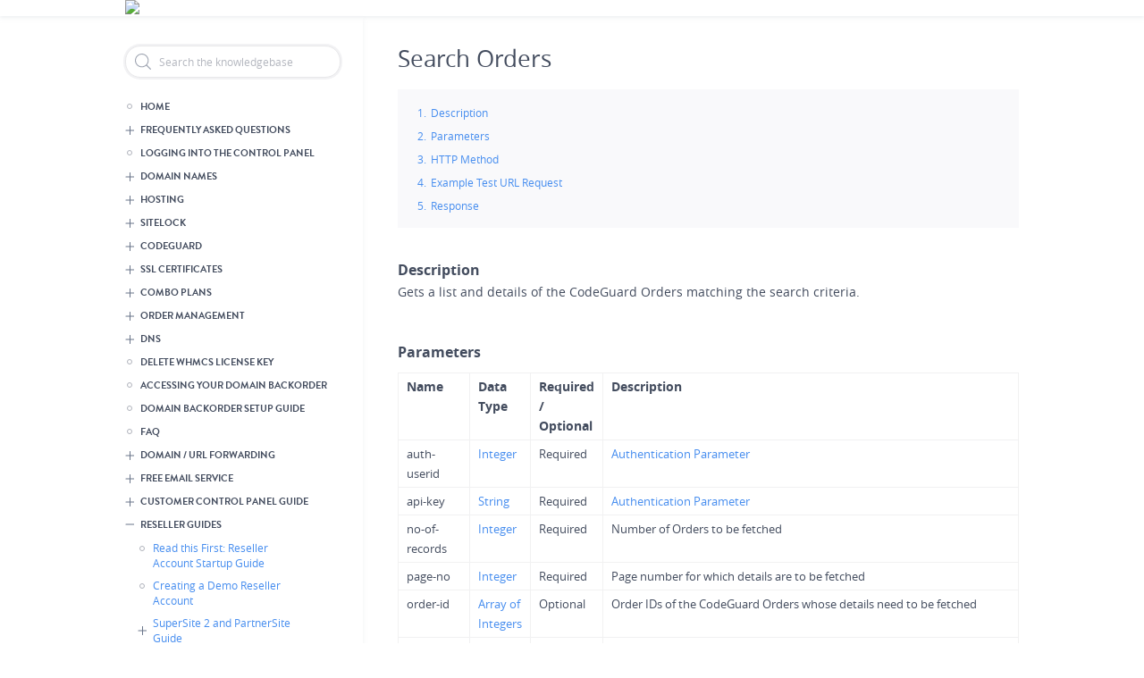

--- FILE ---
content_type: text/html; charset=UTF-8
request_url: https://cp.cn.bluehost.com/kb/answer/2297
body_size: 23909
content:
<!DOCTYPE html>
<html lang="en" dir="ltr" prefix="content: https://purl.org/rss/1.0/modules/content/  dc: https://purl.org/dc/terms/  foaf: https://xmlns.com/foaf/0.1/  og: https://ogp.me/ns#  rdfs: https://www.w3.org/2000/01/rdf-schema#  schema: https://schema.org/  sioc: https://rdfs.org/sioc/ns#  sioct: https://rdfs.org/sioc/types#  skos: https://www.w3.org/2004/02/skos/core#  xsd: https://www.w3.org/2001/XMLSchema# ">
  <head>
        <base href="/kb/" />
    <meta charset="utf-8" />
<meta name="Generator" content="Drupal 9 (https://www.drupal.org)" />
<meta name="MobileOptimized" content="width" />
<meta name="HandheldFriendly" content="true" />
<meta name="viewport" content="width=device-width, initial-scale=1.0" />
<link rel="shortcut icon" href="/kb/themes/twostates/favicon.ico" type="image/vnd.microsoft.icon" />
<link rel="alternate" hreflang="en" href="https://cp.cn.bluehost.com/kb/answer/2297" />
<link rel="canonical" href="https://cp.cn.bluehost.com/kb/answer/2297" />
<link rel="shortlink" href="https://cp.cn.bluehost.com/kb/node/2297" />
<link rel="revision" href="https://cp.cn.bluehost.com/kb/answer/2297" />

    <title>Search Orders | KnowledgeBase</title>
    <link rel="stylesheet" media="all" href="/kb/core/themes/stable/css/system/components/ajax-progress.module.css?t7s12r" />
<link rel="stylesheet" media="all" href="/kb/core/themes/stable/css/system/components/align.module.css?t7s12r" />
<link rel="stylesheet" media="all" href="/kb/core/themes/stable/css/system/components/autocomplete-loading.module.css?t7s12r" />
<link rel="stylesheet" media="all" href="/kb/core/themes/stable/css/system/components/fieldgroup.module.css?t7s12r" />
<link rel="stylesheet" media="all" href="/kb/core/themes/stable/css/system/components/container-inline.module.css?t7s12r" />
<link rel="stylesheet" media="all" href="/kb/core/themes/stable/css/system/components/clearfix.module.css?t7s12r" />
<link rel="stylesheet" media="all" href="/kb/core/themes/stable/css/system/components/details.module.css?t7s12r" />
<link rel="stylesheet" media="all" href="/kb/core/themes/stable/css/system/components/hidden.module.css?t7s12r" />
<link rel="stylesheet" media="all" href="/kb/core/themes/stable/css/system/components/item-list.module.css?t7s12r" />
<link rel="stylesheet" media="all" href="/kb/core/themes/stable/css/system/components/js.module.css?t7s12r" />
<link rel="stylesheet" media="all" href="/kb/core/themes/stable/css/system/components/nowrap.module.css?t7s12r" />
<link rel="stylesheet" media="all" href="/kb/core/themes/stable/css/system/components/position-container.module.css?t7s12r" />
<link rel="stylesheet" media="all" href="/kb/core/themes/stable/css/system/components/progress.module.css?t7s12r" />
<link rel="stylesheet" media="all" href="/kb/core/themes/stable/css/system/components/reset-appearance.module.css?t7s12r" />
<link rel="stylesheet" media="all" href="/kb/core/themes/stable/css/system/components/resize.module.css?t7s12r" />
<link rel="stylesheet" media="all" href="/kb/core/themes/stable/css/system/components/sticky-header.module.css?t7s12r" />
<link rel="stylesheet" media="all" href="/kb/core/themes/stable/css/system/components/system-status-counter.css?t7s12r" />
<link rel="stylesheet" media="all" href="/kb/core/themes/stable/css/system/components/system-status-report-counters.css?t7s12r" />
<link rel="stylesheet" media="all" href="/kb/core/themes/stable/css/system/components/system-status-report-general-info.css?t7s12r" />
<link rel="stylesheet" media="all" href="/kb/core/themes/stable/css/system/components/tabledrag.module.css?t7s12r" />
<link rel="stylesheet" media="all" href="/kb/core/themes/stable/css/system/components/tablesort.module.css?t7s12r" />
<link rel="stylesheet" media="all" href="/kb/core/themes/stable/css/system/components/tree-child.module.css?t7s12r" />
<link rel="stylesheet" media="all" href="/kb/core/modules/layout_discovery/layouts/onecol/onecol.css?t7s12r" />
<link rel="stylesheet" media="all" href="/kb/core/themes/stable/css/core/assets/vendor/normalize-css/normalize.css?t7s12r" />
<link rel="stylesheet" media="all" href="/kb/core/themes/stable/css/core/normalize-fixes.css?t7s12r" />
<link rel="stylesheet" media="all" href="/kb/themes/twostates/css/base/elements.css?t7s12r" />
<link rel="stylesheet" media="all" href="/kb/themes/twostates/css/layout.css?t7s12r" />
<link rel="stylesheet" media="all" href="/kb/core/themes/classy/css/components/action-links.css?t7s12r" />
<link rel="stylesheet" media="all" href="/kb/core/themes/classy/css/components/breadcrumb.css?t7s12r" />
<link rel="stylesheet" media="all" href="/kb/core/themes/classy/css/components/button.css?t7s12r" />
<link rel="stylesheet" media="all" href="/kb/core/themes/classy/css/components/collapse-processed.css?t7s12r" />
<link rel="stylesheet" media="all" href="/kb/core/themes/classy/css/components/container-inline.css?t7s12r" />
<link rel="stylesheet" media="all" href="/kb/core/themes/classy/css/components/details.css?t7s12r" />
<link rel="stylesheet" media="all" href="/kb/core/themes/classy/css/components/exposed-filters.css?t7s12r" />
<link rel="stylesheet" media="all" href="/kb/core/themes/classy/css/components/field.css?t7s12r" />
<link rel="stylesheet" media="all" href="/kb/core/themes/classy/css/components/form.css?t7s12r" />
<link rel="stylesheet" media="all" href="/kb/core/themes/classy/css/components/icons.css?t7s12r" />
<link rel="stylesheet" media="all" href="/kb/core/themes/classy/css/components/inline-form.css?t7s12r" />
<link rel="stylesheet" media="all" href="/kb/core/themes/classy/css/components/item-list.css?t7s12r" />
<link rel="stylesheet" media="all" href="/kb/core/themes/classy/css/components/link.css?t7s12r" />
<link rel="stylesheet" media="all" href="/kb/core/themes/classy/css/components/links.css?t7s12r" />
<link rel="stylesheet" media="all" href="/kb/core/themes/classy/css/components/menu.css?t7s12r" />
<link rel="stylesheet" media="all" href="/kb/core/themes/classy/css/components/more-link.css?t7s12r" />
<link rel="stylesheet" media="all" href="/kb/core/themes/classy/css/components/pager.css?t7s12r" />
<link rel="stylesheet" media="all" href="/kb/core/themes/classy/css/components/tabledrag.css?t7s12r" />
<link rel="stylesheet" media="all" href="/kb/core/themes/classy/css/components/tableselect.css?t7s12r" />
<link rel="stylesheet" media="all" href="/kb/core/themes/classy/css/components/tablesort.css?t7s12r" />
<link rel="stylesheet" media="all" href="/kb/core/themes/classy/css/components/tabs.css?t7s12r" />
<link rel="stylesheet" media="all" href="/kb/core/themes/classy/css/components/textarea.css?t7s12r" />
<link rel="stylesheet" media="all" href="/kb/core/themes/classy/css/components/ui-dialog.css?t7s12r" />
<link rel="stylesheet" media="all" href="/kb/core/themes/classy/css/components/messages.css?t7s12r" />
<link rel="stylesheet" media="all" href="/kb/core/themes/classy/css/components/node.css?t7s12r" />
<link rel="stylesheet" media="all" href="/kb/themes/twostates/css/components/block.css?t7s12r" />
<link rel="stylesheet" media="all" href="/kb/themes/twostates/css/components/book.css?t7s12r" />
<link rel="stylesheet" media="all" href="/kb/themes/twostates/css/components/breadcrumb.css?t7s12r" />
<link rel="stylesheet" media="all" href="/kb/themes/twostates/css/components/captions.css?t7s12r" />
<link rel="stylesheet" media="all" href="/kb/themes/twostates/css/components/comments.css?t7s12r" />
<link rel="stylesheet" media="all" href="/kb/themes/twostates/css/components/contextual.css?t7s12r" />
<link rel="stylesheet" media="all" href="/kb/themes/twostates/css/components/demo-block.css?t7s12r" />
<link rel="stylesheet" media="all" href="/kb/themes/twostates/css/components/dropbutton.component.css?t7s12r" />
<link rel="stylesheet" media="all" href="/kb/themes/twostates/css/components/featured-top.css?t7s12r" />
<link rel="stylesheet" media="all" href="/kb/themes/twostates/css/components/feed-icon.css?t7s12r" />
<link rel="stylesheet" media="all" href="/kb/themes/twostates/css/components/field.css?t7s12r" />
<link rel="stylesheet" media="all" href="/kb/themes/twostates/css/components/form.css?t7s12r" />
<link rel="stylesheet" media="all" href="/kb/themes/twostates/css/components/forum.css?t7s12r" />
<link rel="stylesheet" media="all" href="/kb/themes/twostates/css/components/header.css?t7s12r" />
<link rel="stylesheet" media="all" href="/kb/themes/twostates/css/components/help.css?t7s12r" />
<link rel="stylesheet" media="all" href="/kb/themes/twostates/css/components/highlighted.css?t7s12r" />
<link rel="stylesheet" media="all" href="/kb/themes/twostates/css/components/item-list.css?t7s12r" />
<link rel="stylesheet" media="all" href="/kb/themes/twostates/css/components/list-group.css?t7s12r" />
<link rel="stylesheet" media="all" href="/kb/themes/twostates/css/components/list.css?t7s12r" />
<link rel="stylesheet" media="all" href="/kb/themes/twostates/css/components/main-content.css?t7s12r" />
<link rel="stylesheet" media="all" href="/kb/themes/twostates/css/components/menu.css?t7s12r" />
<link rel="stylesheet" media="all" href="/kb/themes/twostates/css/components/messages.css?t7s12r" />
<link rel="stylesheet" media="all" href="/kb/themes/twostates/css/components/node.css?t7s12r" />
<link rel="stylesheet" media="all" href="/kb/themes/twostates/css/components/node-preview.css?t7s12r" />
<link rel="stylesheet" media="all" href="/kb/themes/twostates/css/components/page-title.css?t7s12r" />
<link rel="stylesheet" media="all" href="/kb/themes/twostates/css/components/pager.css?t7s12r" />
<link rel="stylesheet" media="all" href="/kb/themes/twostates/css/components/panel.css?t7s12r" />
<link rel="stylesheet" media="all" href="/kb/themes/twostates/css/components/primary-menu.css?t7s12r" />
<link rel="stylesheet" media="all" href="/kb/themes/twostates/css/components/search-form.css?t7s12r" />
<link rel="stylesheet" media="all" href="/kb/themes/twostates/css/components/search-results.css?t7s12r" />
<link rel="stylesheet" media="all" href="/kb/themes/twostates/css/components/secondary-menu.css?t7s12r" />
<link rel="stylesheet" media="all" href="/kb/themes/twostates/css/components/shortcut.css?t7s12r" />
<link rel="stylesheet" media="all" href="/kb/themes/twostates/css/components/skip-link.css?t7s12r" />
<link rel="stylesheet" media="all" href="/kb/themes/twostates/css/components/sidebar.css?t7s12r" />
<link rel="stylesheet" media="all" href="/kb/themes/twostates/css/components/site-branding.css?t7s12r" />
<link rel="stylesheet" media="all" href="/kb/themes/twostates/css/components/site-footer.css?t7s12r" />
<link rel="stylesheet" media="all" href="/kb/themes/twostates/css/components/table.css?t7s12r" />
<link rel="stylesheet" media="all" href="/kb/themes/twostates/css/components/tablesort-indicator.css?t7s12r" />
<link rel="stylesheet" media="all" href="/kb/themes/twostates/css/components/tabs.css?t7s12r" />
<link rel="stylesheet" media="all" href="/kb/themes/twostates/css/components/toolbar.css?t7s12r" />
<link rel="stylesheet" media="all" href="/kb/themes/twostates/css/components/featured-bottom.css?t7s12r" />
<link rel="stylesheet" media="all" href="/kb/themes/twostates/css/components/password-suggestions.css?t7s12r" />
<link rel="stylesheet" media="all" href="/kb/themes/twostates/css/components/ui.widget.css?t7s12r" />
<link rel="stylesheet" media="all" href="/kb/themes/twostates/css/components/vertical-tabs.component.css?t7s12r" />
<link rel="stylesheet" media="all" href="/kb/themes/twostates/css/components/views.css?t7s12r" />
<link rel="stylesheet" media="all" href="/kb/themes/twostates/css/components/buttons.css?t7s12r" />
<link rel="stylesheet" media="all" href="/kb/themes/twostates/css/components/image-button.css?t7s12r" />
<link rel="stylesheet" media="all" href="/kb/themes/twostates/css/components/ui-dialog.css?t7s12r" />
<link rel="stylesheet" media="all" href="/kb/sites/default/files/color/twostates-381ff440/colors.css?t7s12r" />
<link rel="stylesheet" media="all" href="/kb/themes/twostates/css/fonts.css?t7s12r" />
<link rel="stylesheet" media="all" href="/kb/themes/twostates/css/new-common-styles.css?t7s12r" />
<link rel="stylesheet" media="print" href="/kb/themes/twostates/css/print.css?t7s12r" />

    
  </head>
  <body class="layout-one-sidebar layout-sidebar-first path-node node--type-knowledgebase-article">
    <a href="#main-content" class="visually-hidden focusable skip-link">
      Skip to main content
    </a>
    
      <div class="dialog-off-canvas-main-canvas" data-off-canvas-main-canvas>
    <style type="text/css">
    .site-footer__top p.copyright-info{ border: 0; }
    .layout-main { margin: 0 auto; }
    #ui-id-1 { display: none !important; }
</style>


<div id="page-wrapper">
    <div id="page">

        <header id="header" class="header" role="banner" aria-label="Site header">
            <div class="section clearfix">
                  <div class="clearfix region region-header">
    <div id="block-headerresellerbranding" class="block block-block-content block-block-content27de065b-4216-4185-8190-ed97c05c6195">
  
      <h2>Header Reseller Branding</h2>
    
      <div class="content">
        <div class="layout layout--onecol">
    <div  class="layout__region layout__region--content">
      
            <div class="clearfix text-formatted field field--name-body field--type-text-with-summary field--label-hidden field__item"><a href='https://www.bluehost.hk/ui/resellerdata/510000_539999/511678/supersite2/bluehost/themes/MinimalGreen-MyTheme/images/myUploadedImages/bh_hk_shutdown_faqs.pdf ' target='_blank'><img src='https://www.bluehost.hk/ui/resellerdata/510000_539999/511678/supersite2/bluehost/themes/MinimalGreen-MyTheme/images/myUploadedImages/bh_hk_shutdown_cp.png' style='height:75px;'></a> <!-- BEGIN TAG CODE - DO NOT EDIT! --><div><div id='proactivechatcontainer6asf80dz9i'></div><table border='0' cellspacing='2' cellpadding='2'><tr><td align='center' id='swifttagcontainer6asf80dz9i'><div style='display: inline;' id='swifttagdatacontainer6asf80dz9i'></div></td> </tr></table></div> <script type='text/javascript'>var swiftscriptelem6asf80dz9i=document.createElement('script');swiftscriptelem6asf80dz9i.type='text/javascript';var swiftrandom = Math.floor(Math.random()*1001); var swiftuniqueid = '6asf80dz9i'; var swifttagurl6asf80dz9i='http://desk.bluehost.com/visitor/index.php?/china/LiveChat/HTML/HTMLButton/[base64]';setTimeout('swiftscriptelem6asf80dz9i.src=swifttagurl6asf80dz9i;document.getElementById('swifttagcontainer6asf80dz9i').appendChild(swiftscriptelem6asf80dz9i);',1);</script><!-- END TAG CODE - DO NOT EDIT! --> </td> </tr> </table></div>
      
    </div>
  </div>

    </div>
  </div>

  </div>

            </div>
        </header>

        
        <div id="main-wrapper" class="layout-main-wrapper layout-container clearfix fixed-page-width">
            <div id="main" class="layout-main clearfix">
                <div class="breadcrumb-wrapper">
                    
                </div>



                <main id="content" class="column main-content" role="main">

                    <div class="kb-sidebar-wrapper">
                                                    <div id="sidebar-first" class="column sidebar">
                                <aside role="complementary">
                                      <div class="region region-sidebar-first">
    <div class="search-block-form block block-search container-inline" data-drupal-selector="search-block-form" id="block-twostates-search" role="search">
  
    
  
  <div class="content container-inline">
        <form action="/kb/search/node" method="get" id="search-block-form" accept-charset="UTF-8" class="search-form search-block-form">
  <div class="js-form-item form-item js-form-type-search form-type-search js-form-item-keys form-item-keys form-no-label">
      <label for="edit-keys" class="visually-hidden">Search</label>
        <input title="Enter the terms you wish to search for." data-drupal-selector="edit-keys" type="search" id="edit-keys" name="keys" value="" size="15" maxlength="128" class="form-search" />

        </div>
<div data-drupal-selector="edit-actions" class="form-actions js-form-wrapper form-wrapper" id="edit-actions"><input class="search-form__submit button js-form-submit form-submit" data-drupal-selector="edit-submit" type="submit" id="edit-submit" value="Search" />
</div>

</form>

  
  </div>
</div>
<div id="block-kbmenublock" class="block block-kb-menu block-kbmenu-block">
  
    
      <div class="content">
      <!--[if IE]><div class="ie"><![endif]--><ul class="menu"><li><a href="node/" data-nid="">Home</a></li><li class="parent"><a href="answer/1618" data-nid="1618">Frequently Asked Questions</a><ul><li><a href="answer/1619" data-nid="1619">Logging into the Control Panel</a></li><li><a href="answer/1620" data-nid="1620">Changing Name Servers of a Domain Name</a></li><li><a href="answer/1621" data-nid="1621">Managing DNS Resource Records</a></li><li><a href="answer/1622" data-nid="1622">HTTP API</a></li><li><a href="answer/1623" data-nid="1623">Reseller Account Startup Guide</a></li><li><a href="answer/1624" data-nid="1624">Using the Web Hosting Service</a></li><li><a href="answer/1625" data-nid="1625">Explaining Domain (Transfer) Secret or Authorization (Auth) Code and How to Obtain it from your Current Registrar?</a></li><li><a href="answer/1626" data-nid="1626">Reseller Account Startup Guide Video Tutorials</a></li><li><a href="answer/1627" data-nid="1627">Transferring a Domain Name from Another Registrar to BlueHost China</a></li><li><a href="answer/1628" data-nid="1628">Domain / URL Forwarding</a></li><li><a href="answer/1629" data-nid="1629">Customer Control Panel Guide</a></li><li><a href="answer/1630" data-nid="1630">Registering and Managing Child Name Servers</a></li><li><a href="answer/1631" data-nid="1631">Using the DNS Service</a></li><li><a href="answer/1632" data-nid="1632">DNS and types of Resource Records BlueHost China allows</a></li><li><a href="answer/1633" data-nid="1633">Using the Free Email Service</a></li><li><a href="answer/1634" data-nid="1634">Listing, Searching and Managing Domain Name Registration Orders</a></li><li><a href="answer/1636" data-nid="1636">Uploading Content to your Website</a></li><li><a href="answer/1637" data-nid="1637">Moving or Pushing a Domain Name from one Customer Control Panel to another</a></li><li><a href="answer/1638" data-nid="1638">Reseller Guides</a></li><li><a href="answer/2489" data-nid="2488">What are the permitted Countries of Operation?</a></li></ul></li><li><a href="servlet/KBServlet/faq429.html" data-nid="91">Logging into the Control Panel</a></li><li class="parent"><a href="servlet/KBServlet/cat119.html" data-nid="1">Domain Names</a><ul><li><a href="servlet/KBServlet/faq432.html" data-nid="2">Listing, Searching and Managing Domain Registration Orders</a></li><li><a href="servlet/KBServlet/faq455.html" data-nid="3">Changing Name Servers of a Domain Name</a></li><li class="parent"><a href="servlet/KBServlet/cat125.html" data-nid="4">Managing Whois or Contact Details of Domain Names</a><ul><li><a href="servlet/KBServlet/faq452.html" data-nid="5">Modifying the Whois (Contact Details) of Domain Names</a></li><li><a href="servlet/KBServlet/faq1201.html" data-nid="21">Modifying the Whois / Contact Details of a .UK Domain Name</a></li><li><a href="answer/1337" data-nid="1337">Modifying the Whois / Contact Details of a .RU Domain Name</a></li><li><a href="servlet/KBServlet/faq1261.html" data-nid="39">Managing Contacts from within the Customer Control Panel</a></li><li class="parent"><a href="servlet/KBServlet/cat299.html" data-nid="35">Hiding Contact Details through Privacy Protection in the Whois of a Domain Name</a><ul><li><a href="servlet/KBServlet/faq1205.html" data-nid="36">Defining Privacy Protection</a></li><li><a href="servlet/KBServlet/faq1206.html" data-nid="37">How can People Contact you if you Enable Privacy Protection for your Domain Name?</a></li><li><a href="answer/2086" data-nid="2086">Purchasing / Renewing Privacy Protection</a></li><li><a href="servlet/KBServlet/faq1207.html" data-nid="38">Enabling/Disabling Privacy Protection for a Domain Name</a></li><li><a href="servlet/KBServlet/faq1218.html" data-nid="40">How can you Enable/Disable Privacy Protection of Multiple Domain Names?</a></li></ul></li><li><a href="servlet/KBServlet/faq453.html" data-nid="42">Resellers: Controlling the display of your Brand Name in the Whois Lookup Results for .COM / .NET Domain Names</a></li><li><a href="servlet/KBServlet/faq454.html" data-nid="43">Checking the Whois for a Domain Name</a></li><li><a href="node/3489" data-nid="3489">Hiding/Publishing Registrant Organization in the Whois of a Domain Name</a></li><li><a href="servlet/KBServlet/faq1457.html" data-nid="44">Hiding/Publishing Contact Details in the Whois of a .TEL Domain Name</a></li><li><a href="answer/1032" data-nid="1032">Hiding/Publishing Contact Details in the Whois of a .CA Domain Name</a></li></ul></li><li><a href="servlet/KBServlet/faq1210.html" data-nid="45">Hiding Contact Details through Privacy Protection, in the Whois of a Domain Name</a></li><li class="parent"><a href="answer/2956" data-nid="3110">GDPR</a><ul><li><a href="answer/2957" data-nid="3112">What is GDPR?</a></li><li><a href="answer/2958" data-nid="3114">Managing GDPR Protection settings</a></li></ul></li><li class="parent"><a href="servlet/KBServlet/cat121.html" data-nid="47">Transferring a Domain Name</a><ul><li><a href="servlet/KBServlet/faq491.html" data-nid="48">Confirming if a Domain Name can be Transferred</a></li><li class="parent"><a href="servlet/KBServlet/cat131.html" data-nid="49">Transferring a Domain Name from Another Registrar to BlueHost China</a><ul><li><a href="servlet/KBServlet/faq1188.html" data-nid="51">Explaining Domain (Transfer) Secret or Authorization (Auth) Code and How to Obtain it from your Current Registrar?</a></li><li><a href="servlet/KBServlet/faq553.html" data-nid="54">Transferring your Domain Name</a></li><li><a href="answer/1338" data-nid="1338">Transferring a .RU Domain Name</a></li><li><a href="servlet/KBServlet/faq1323.html" data-nid="55">Transferring a .UK Domain Name</a></li><li><a href="servlet/KBServlet/faq463.html" data-nid="60">Bulk Transfer</a></li><li><a href="servlet/KBServlet/faq609.html" data-nid="62">Cancelling a Domain Name Transfer</a></li><li><a href="servlet/KBServlet/cat312.html" data-nid="63">Important - Domain Name Transfer Caveats</a></li></ul></li><li class="parent"><a href="servlet/KBServlet/cat132.html" data-nid="52">Transferring a Domain Name from BlueHost China to Another Registrar</a><ul><li><a href="servlet/KBServlet/faq556.html" data-nid="53">Transferring a Domain Name to Another Registrar</a></li><li><a href="servlet/KBServlet/faq1322.html" data-nid="57">Transferring a .UK Domain Name to Another Registrar</a></li><li><a href="servlet/KBServlet/cat313.html" data-nid="61">IMPORTANT: Domain Name Transfer Caveats</a></li><li class="parent"><a href="answer/2436" data-nid="2436">Fast Transfer</a><ul><li><a href="answer/2437" data-nid="2437">What is fast transfer?</a></li><li><a href="answer/2438" data-nid="2438">How do I opt-in my domain name for Fast Transfer?</a></li><li><a href="answer/2448" data-nid="2447">How do I find and opt-out names from the Fast Transfer service?</a></li></ul></li></ul></li><li class="parent"><a href="servlet/KBServlet/cat311.html" data-nid="58">Domain Name Transfer Caveats</a><ul><li><a href="servlet/KBServlet/faq689.html" data-nid="64">Understanding the Status of a Domain Name Transfer</a></li><li><a href="servlet/KBServlet/faq227.html" data-nid="71">Lost One Year when Transferring a Domain Name from One Registrar to Another</a></li><li><a href="servlet/KBServlet/faq700.html" data-nid="72">Domain Name Transfer Completed but Domain Name is Still Inactive</a></li></ul></li><li><a href="servlet/KBServlet/faq620.html" data-nid="50">Locating and Modifying the Domain (Transfer) Secret/Authorization Code for a Domain Name</a></li></ul></li><li><a href="servlet/KBServlet/faq1451.html" data-nid="79">Deleting a Domain Name</a></li><li><a href="servlet/KBServlet/faq457.html" data-nid="82">Protecting/Locking a Domain Name</a></li><li><a href="node/3463" data-nid="3463">Domain Protect+</a></li><li><a href="servlet/KBServlet/faq456.html" data-nid="85">Registering and Managing Child Name Servers</a></li><li class="parent"><a href="answer/1843" data-nid="1843">Suspending / Unsuspending Domain Names</a><ul><li><a href="servlet/KBServlet/faq458.html" data-nid="81">Suspending / Unsuspending a Domain Name</a></li><li><a href="answer/1844" data-nid="1844">Bulk Suspension / Unsuspension of Domain Names</a></li></ul></li><li class="parent"><a href="answer/1148" data-nid="1148">Renewing Domain Names</a><ul><li><a href="servlet/KBServlet/faq943.html" data-nid="74">Renewing a Domain Name</a></li><li><a href="answer/1840" data-nid="1840">Bulk Renewal of Domain Names</a></li><li><a href="servlet/KBServlet/faq601.html" data-nid="34">Understanding Domain Name Expiry and Display of a Parking Page</a></li></ul></li><li class="parent"><a href="answer/1907" data-nid="1907">Domain Name System Security Extensions (DNSSEC)</a><ul><li><a href="answer/1908" data-nid="1908">What is DNSSEC?</a></li><li><a href="answer/1909" data-nid="1909">Adding Delegation Signer (DS) Records</a></li><li><a href="answer/2998" data-nid="3230">TLDs supporting DNSSEC</a></li></ul></li><li><a href="servlet/KBServlet/faq461.html" data-nid="31">Domain Name Registration Default Settings</a></li><li><a href="servlet/KBServlet/faq608.html" data-nid="30">Viewing Action History</a></li><li><a href="servlet/KBServlet/faq460.html" data-nid="32">Restoring a Deleted Domain Name from the Redemption Grace Period</a></li><li class="parent"><a href="servlet/KBServlet/cat185.html" data-nid="10">Domain Name Registration Caveats</a><ul><li><a href="servlet/KBServlet/faq1375.html" data-nid="13">Overview of TLDs (Domain Name Extensions)</a></li><li><a href="servlet/KBServlet/faq1189.html" data-nid="14">Interpreting Domain Name Check Availability Results</a></li><li><a href="servlet/KBServlet/faq1270.html" data-nid="15">Interpreting Order Locked In Processing Messages</a></li><li><a href="answer/1740" data-nid="1744">Support for Internationalized Domain Names (IDN)</a></li><li><a href="servlet/KBServlet/faq1341.html" data-nid="25">.ASIA Domain Name Rules/Requirements</a></li><li><a href="answer/1249" data-nid="1249">.AU Domain Name Rules/Requirements</a></li><li><a href="answer/2472" data-nid="2472">.BR Domain Name Rules/Requirements</a></li><li><a href="answer/1027" data-nid="1027">.CA Domain Name Rules/Requirements</a></li><li><a href="answer/1609" data-nid="1609">.CN Domain Name Rules/Requirements</a></li><li><a href="servlet/KBServlet/faq1558.html" data-nid="853">.CO Domain Name Rules/Requirements</a></li><li><a href="answer/1132" data-nid="1132">.DE Domain Name Rules/Requirements</a></li><li><a href="answer/1147" data-nid="1147">.ES Domain Name Rules/Requirements</a></li><li class="parent"><a href="servlet/KBServlet/cat301.html" data-nid="18">Understanding .EU Domain Names</a><ul><li><a href="servlet/KBServlet/faq1080.html" data-nid="19">.EU Domain Name Rules/Requirements</a></li><li><a href="servlet/KBServlet/faq1211.html" data-nid="20">Understanding .EU Domain Name Contacts</a></li></ul></li><li><a href="answer/1932" data-nid="1932">.IN.NET Domain Name Rules/Requirements</a></li><li><a href="answer/2202" data-nid="2202">.JOBS Domain Name Rules/Requirements</a></li><li><a href="servlet/KBServlet/faq1374.html" data-nid="26">.ME Domain Name Rules/Requirements</a></li><li><a href="servlet/KBServlet/faq1177.html" data-nid="22">.MOBI Domain Name Rules/Requirements</a></li><li><a href="answer/2634" data-nid="2631">.MX Domain Name Rules/Requirements</a></li><li><a href="servlet/KBServlet/faq1485.html" data-nid="93">.NAME Domain Name Rules/Requirements</a></li><li><a href="answer/2422" data-nid="2422">.NGO  Domain Name Rules/Requirements</a></li><li><a href="answer/1735" data-nid="1740">.NL Domain Name Rules/Requirements</a></li><li><a href="servlet/KBServlet/faq1535.html" data-nid="851">.NZ Domain Name Rules/Requirements</a></li><li><a href="answer/1548" data-nid="1548">.PRO Domain Name Rules/Requirements</a></li><li><a href="answer/1803" data-nid="1803">.PW Domain Name Rules/Requirements</a></li><li><a href="answer/1336" data-nid="1336">.RU Domain Name Rules/Requirements</a></li><li><a href="answer/2169" data-nid="2169">.SC Domain Name Rules/Requirements</a></li><li><a href="servlet/KBServlet/faq1465.html" data-nid="88">.TEL Applications</a></li><li><a href="servlet/KBServlet/faq1453.html" data-nid="28">.TEL Domain Name Rules/Requirements</a></li><li><a href="servlet/KBServlet/faq1225.html" data-nid="23">.UK Domain Name Rules/Requirements</a></li><li><a href="servlet/KBServlet/faq724.html" data-nid="17">.US Domain Name Rules/Requirements</a></li><li><a href="answer/2170" data-nid="2170">.VC Domain Name Rules/Requirements</a></li><li><a href="node/3269" data-nid="3269">.CO.ZA Domain Name Rules/Requirements</a></li><li><a href="node/3491" data-nid="3491">.IN Restricted Email List</a></li><li><a href="servlet/KBServlet/faq1262.html" data-nid="24">Identifying CentralNic Domains</a></li><li><a href="answer/1949" data-nid="1949">Premium Domains</a></li><li><a href="answer/2018" data-nid="2018">Sunrise Period</a></li><li><a href="answer/2022" data-nid="2022">Identifying New gTLD Extensions</a></li><li><a href="answer/2019" data-nid="2019">New gTLD Wishlist</a></li></ul></li><li><a href="answer/2008" data-nid="2008">Whois Data Verification</a></li><li><a href="servlet/KBServlet/faq423.html" data-nid="29">Whois Data Reminders</a></li><li><a href="servlet/KBServlet/faq546.html" data-nid="12">RESELLERS: Read this to setup your Domain Registration Business</a></li><li><a href="servlet/KBServlet/cat317.html" data-nid="7">DNS</a></li><li><a href="servlet/KBServlet/cat329.html" data-nid="736">Domain / URL Forwarding</a></li><li><a href="answer/1441" data-nid="1441">Domains Product Maintenance Notices</a></li></ul></li><li class="parent"><a href="answer/962" data-nid="962">Hosting</a><ul><li class="parent"><a href="answer/1664" data-nid="1664">Single Domain Linux Hosting</a><ul><li><a href="answer/1667" data-nid="1667">Accessing your Single Domain Linux Hosting Package</a></li><li><a href="answer/1670" data-nid="1670">IMPORTANT: cPanel Single Domain Linux Hosting Package User Guide</a></li><li><a href="answer/1679" data-nid="1679">RESELLERS: Read this to Setup your Single Domain Linux Hosting Business</a></li></ul></li><li class="parent"><a href="answer/1665" data-nid="1665">Single Domain Windows Hosting</a><ul><li><a href="answer/1682" data-nid="1682">Accessing your Single Domain Windows Hosting Package</a></li><li><a href="answer/1685" data-nid="1685">IMPORTANT: Plesk Single Domain Windows Hosting Package User Guide</a></li><li><a href="answer/1694" data-nid="1694">RESELLERS: Read this to Setup your Single Domain Windows Hosting Business</a></li></ul></li><li class="parent"><a href="answer/1229" data-nid="1229">Multi Domain Linux Hosting</a><ul><li><a href="answer/1231" data-nid="1231">Accessing your Multi Domain Linux Hosting Package</a></li><li><a href="answer/1235" data-nid="1235">IMPORTANT: cPanel Multi Domain Linux Hosting Package User Guide</a></li><li><a href="answer/1593" data-nid="1593">Switching PHP Version</a></li><li><a href="answer/1244" data-nid="1244">RESELLERS: Read this to Setup your Multi Domain Linux Hosting Business</a></li></ul></li><li class="parent"><a href="answer/1390" data-nid="1390">Multi Domain Windows Hosting</a><ul><li><a href="answer/1392" data-nid="1392">Accessing your Multi Domain Windows Hosting Package</a></li><li><a href="answer/1395" data-nid="1395">IMPORTANT: Plesk Multi Domain Windows Hosting Package User Guide</a></li><li><a href="answer/1403" data-nid="1403">RESELLERS: Read this to Setup your Multi Domain Windows Hosting Business</a></li></ul></li><li class="parent"><a href="answer/1463" data-nid="1463">Reseller Windows Hosting</a><ul><li><a href="answer/1478" data-nid="1478">IMPORTANT: Plesk Reseller Windows Hosting Package User Guide</a></li><li><a href="answer/1475" data-nid="1475">RESELLERS: Read this to Setup your Reseller Windows Hosting Business</a></li></ul></li><li class="parent"><a href="answer/2808" data-nid="2809">VPS Linux KVM</a><ul><li><a href="answer/2809" data-nid="2813">Accessing your VPS Linux KVM Order</a></li><li><a href="answer/2813" data-nid="2819">FAQs</a></li><li><a href="answer/2812" data-nid="2817">RESELLERS: Read this to setup your VPS Linux KVM business</a></li><li><a href="answer/2969" data-nid="3162">Enabling Private Network</a></li><li class="parent"><a href="node/3305" data-nid="3305">Block Storage</a><ul><li><a href="node/3307" data-nid="3307">Add Additional Storage Blocks</a></li><li><a href="node/3309" data-nid="3309">Manually Mount a Block Storage</a></li><li><a href="node/3313" data-nid="3313">Renew Block Storage</a></li><li><a href="node/3353" data-nid="3353">Delete Block Storage</a></li><li><a href="node/3355" data-nid="3355">Upgrade Block Storage</a></li><li><a href="node/3311" data-nid="3311">FAQs</a></li></ul></li><li><a href="answer/2978" data-nid="3168">How to modify the php version in VPS packages.</a></li><li><a href="answer/2970" data-nid="3164">Installing cPanel/Plesk Addons</a></li><li><a href="answer/2968" data-nid="3160">Managing SSH Keys</a></li></ul></li><li class="parent"><a href="answer/2066" data-nid="2066">Dedicated Server Linux</a><ul><li><a href="answer/2068" data-nid="2068">Accessing your Dedicated Server Linux Order</a></li><li><a href="answer/2069" data-nid="2069">IMPORTANT: Dedicated Server Linux User Guide</a></li><li><a href="answer/2081" data-nid="2081">RESELLERS: Read this to Setup your Dedicated Server Linux Business</a></li></ul></li><li class="parent"><a href="answer/2135" data-nid="2135">Business Email</a><ul><li><a href="answer/2137" data-nid="2137">Using the Business Email Service</a></li><li><a href="answer/2138" data-nid="2138">Email Administrator's Guide - Create and Manage Accounts</a></li><li><a href="answer/2139" data-nid="2139">Email User's Guide - Access your Email</a></li><li><a href="answer/2141" data-nid="2141">Adding Email Accounts to your Business Email Order</a></li><li><a href="answer/2142" data-nid="2142">Deleting Email Accounts from your Business Email Order</a></li><li><a href="answer/2152" data-nid="2152">RESELLERS: Read this to Setup your Business Email Business</a></li><li><a href="answer/2981" data-nid="3170">How do I import Emails to my Business or Enterprise Email Package</a></li><li><a href="answer/2984" data-nid="3174">How to install SSL certificate for your Email Hosting</a></li></ul></li><li class="parent"><a href="answer/2640" data-nid="2637">Cloud Hosting</a><ul><li><a href="answer/2641" data-nid="2638">Accessing your Cloud Hosting order</a></li><li><a href="answer/2642" data-nid="2639">How do I connect to Cloud Hosting via SSH?</a></li><li><a href="answer/2645" data-nid="2642">How do I increase the RAM / CPU cores?</a></li><li><a href="answer/2643" data-nid="2640">Server Name Indication</a></li></ul></li><li class="parent"><a href="answer/2258" data-nid="2258">Server Management</a><ul><li><a href="answer/2259" data-nid="2259">Installing Cloudlinux and Configuring LVEManager and Cagefs</a></li><li><a href="answer/2260" data-nid="2260">Installing and configuring Maldet</a></li><li><a href="answer/2261" data-nid="2261">CSF Firewall installation and configuration</a></li><li><a href="answer/2262" data-nid="2262">Installing and Configuring Clamscan</a></li><li><a href="answer/2988" data-nid="3190">Manage PTR Records on VPS/Dedicated Servers</a></li><li><a href="answer/2263" data-nid="2263">Optimizing Apache</a></li><li><a href="answer/2264" data-nid="2264">Optimizing MySql</a></li><li><a href="answer/2265" data-nid="2265">Mail limiting via WHM</a></li><li><a href="answer/2266" data-nid="2266">Configuring cPHulk in cPanel</a></li><li><a href="answer/2267" data-nid="2267">Server Hardening</a></li></ul></li><li class="parent"><a href="servlet/KBServlet/cat205.html" data-nid="206">Legacy Web Hosting</a><ul><li><a href="servlet/KBServlet/faq962.html" data-nid="207">Using the Web Hosting Service</a></li><li><a href="servlet/KBServlet/faq807.html" data-nid="208">Listing, Searching and Managing Web Hosting Orders</a></li><li class="parent"><a href="servlet/KBServlet/cat206.html" data-nid="209">Web Hosting Service Guide</a><ul><li><a href="servlet/KBServlet/faq873.html" data-nid="243">How can I view my website in a browser if my domain is pointing elsewhere?</a></li><li class="parent"><a href="servlet/KBServlet/cat215.html" data-nid="248">SSL</a><ul><li><a href="servlet/KBServlet/faq850.html" data-nid="249">Issues that Digital Certificates Address</a></li><li><a href="servlet/KBServlet/faq851.html" data-nid="250">Activate SSL for your Hosting Package</a></li><li><a href="servlet/KBServlet/faq852.html" data-nid="251">Certificate Authority</a></li><li><a href="servlet/KBServlet/faq853.html" data-nid="252">Generating a Certificate Signing Request (CSR)</a></li><li><a href="servlet/KBServlet/faq854.html" data-nid="253">Installing your Digital Certificate</a></li><li><a href="servlet/KBServlet/faq855.html" data-nid="254">Generating a Self-signed Certificate</a></li><li><a href="servlet/KBServlet/faq857.html" data-nid="256">Uninstalling your Digital Certificate</a></li><li><a href="servlet/KBServlet/faq1163.html" data-nid="257">Installing your Intermediate CA Certificate or CA Bundle</a></li><li><a href="node/3263" data-nid="3263">SSL Certificate Validity Change</a></li></ul></li><li class="parent"><a href="servlet/KBServlet/cat216.html" data-nid="258">Back-up your Website</a><ul><li><a href="servlet/KBServlet/faq859.html" data-nid="260">Adding a Backup Policy</a></li><li><a href="servlet/KBServlet/faq1335.html" data-nid="261">Listing/Modifying and Deleting Backup Policies</a></li></ul></li><li class="parent"><a href="servlet/KBServlet/cat207.html" data-nid="262">Domain Aliases</a><ul><li><a href="servlet/KBServlet/faq816.html" data-nid="263">Domain Alias</a></li><li><a href="servlet/KBServlet/faq817.html" data-nid="264">Adding Domain Aliases</a></li></ul></li><li class="parent"><a href="answer/966" data-nid="966">Managing your Plesk Windows Hosting package</a><ul><li><a href="answer/971" data-nid="971">Accessing/Managing your Plesk Windows Hosting package</a></li><li><a href="answer/973" data-nid="973">IMPORTANT: Plesk Windows Hosting package User Guide</a></li></ul></li><li class="parent"><a href="servlet/KBServlet/cat344.html" data-nid="910">Managing your cPanel Linux Hosting package</a><ul><li><a href="servlet/KBServlet/faq1581.html" data-nid="911">Accessing/Managing your cPanel Linux Hosting package</a></li><li><a href="servlet/KBServlet/faq1582.html" data-nid="913">IMPORTANT: cPanel Linux Hosting package User Guide</a></li><li><a href="answer/990" data-nid="990">Migrating your cPanel Linux Hosting package from another Web Hosting company to BlueHost China</a></li></ul></li></ul></li><li><a href="answer/1195" data-nid="1195">Upgrading / Downgrading a Web Hosting Order</a></li><li><a href="answer/1818" data-nid="1818">Legacy Web Hosting Deprecation</a></li><li><a href="servlet/KBServlet/cat319.html" data-nid="386">DNS for Web Hosting</a></li></ul></li><li class="parent"><a href="servlet/KBServlet/cat271.html" data-nid="371">Sample Scripts</a><ul><li class="parent"><a href="servlet/KBServlet/cat272.html" data-nid="372">Linux Hosting related Scripts</a><ul><li><a href="servlet/KBServlet/faq1060.html" data-nid="374">PHP-based Form Mail (Feedback) Script</a></li><li><a href="servlet/KBServlet/faq1226.html" data-nid="375">Perl-based Form Mail (Feedback) Script</a></li><li><a href="answer/1870" data-nid="1870">PHP Script to Test MySQL Database Connectivity</a></li></ul></li><li class="parent"><a href="servlet/KBServlet/cat273.html" data-nid="377">Windows Hosting related Scripts</a><ul><li><a href="servlet/KBServlet/faq1058.html" data-nid="684">Collaboration Data Objects (CDO)</a></li><li><a href="answer/1871" data-nid="1871">ASP Script to Test MSSQL Database Connectivity</a></li></ul></li></ul></li><li class="parent"><a href="servlet/KBServlet/cat208.html" data-nid="213">Uploading Content to your Website</a><ul><li class="parent"><a href="servlet/KBServlet/cat209.html" data-nid="215">Configuring and using various FTP Clients</a><ul><li><a href="servlet/KBServlet/faq1160.html" data-nid="216">Should I use Active or Passive mode for FTP?</a></li><li class="parent"><a href="servlet/KBServlet/cat294.html" data-nid="217">Using FTP software to manage your Content</a><ul><li><a href="servlet/KBServlet/faq820.html" data-nid="221">CuteFTP</a></li><li><a href="servlet/KBServlet/faq822.html" data-nid="223">Core FTP</a></li><li><a href="servlet/KBServlet/faq826.html" data-nid="224">SmartFTP</a></li><li><a href="servlet/KBServlet/faq1482.html" data-nid="226">WinSCP</a></li><li><a href="servlet/KBServlet/faq1483.html" data-nid="227">FileZilla</a></li></ul></li></ul></li><li><a href="servlet/KBServlet/faq1162.html" data-nid="239">File/Folder Permissions and Groups</a></li><li><a href="servlet/KBServlet/faq839.html" data-nid="241">Do you allow Anonymous FTP?</a></li></ul></li><li class="parent"><a href="servlet/KBServlet/cat204.html" data-nid="693">Email Hosting</a><ul><li><a href="servlet/KBServlet/faq963.html" data-nid="694">Using the Email Hosting service</a></li><li class="parent"><a href="servlet/KBServlet/cat220.html" data-nid="696">Email Administrator's Guide - Create and Manage Accounts</a><ul><li><a href="servlet/KBServlet/cat224.html" data-nid="706">Managing Mailing Lists</a></li></ul></li><li class="parent"><a href="servlet/KBServlet/cat234.html" data-nid="714">Email User's Guide - Access your Email</a><ul><li><a href="servlet/KBServlet/cat235.html" data-nid="715">Configuring different Email Clients to send/receive Email</a></li><li><a href="servlet/KBServlet/faq949.html" data-nid="722">Accessing your Email from the Webmail Interface</a></li><li><a href="servlet/KBServlet/faq957.html" data-nid="703">Auto-responders</a></li></ul></li><li class="parent"><a href="servlet/KBServlet/cat275.html" data-nid="731">Email Hosting Caveats</a><ul><li><a href="servlet/KBServlet/faq1401.html" data-nid="732">File extensions that are not allowed as attachments</a></li></ul></li><li><a href="servlet/KBServlet/faq1005.html" data-nid="733">RESELLERS: Read this to Setup your Email Hosting Business</a></li><li><a href="servlet/KBServlet/cat318.html" data-nid="734">DNS for Email Hosting</a></li><li><a href="servlet/KBServlet/cat330.html" data-nid="735">Domain / URL Forwarding for Email Hosting</a></li><li><a href="answer/2412" data-nid="2411">Personal Email Deprecation</a></li></ul></li><li class="parent"><a href="answer/991" data-nid="991">Website Builder</a><ul><li><a href="answer/998" data-nid="998">Setting up your Website Builder Order</a></li><li><a href="answer/1011" data-nid="1011">RESELLERS: Read this to Setup your Website Builder Business</a></li><li><a href="answer/1009" data-nid="1009">DNS for Website Builder</a></li></ul></li><li class="parent"><a href="answer/1479" data-nid="1479">Hosting Caveats</a><ul><li><a href="answer/1480" data-nid="1480">Purchasing a Hosting Order for Internationalized Domain Name (IDN)</a></li><li><a href="answer/1806" data-nid="1806">Modifying the hosts file</a></li><li><a href="answer/1444" data-nid="1444">Ports open for outgoing connections</a></li><li><a href="servlet/KBServlet/faq1199.html" data-nid="326">Debugging Perl/CGI Scripts</a></li><li><a href="servlet/KBServlet/faq1311.html" data-nid="365">SMTP Server settings for sending mails through your website</a></li><li><a href="answer/1592" data-nid="1592">Switching PHP Version</a></li><li><a href="answer/1109" data-nid="1109">Shared Hosting Limitations</a></li><li><a href="answer/1817" data-nid="1817">SSH Access</a></li><li><a href="answer/1026" data-nid="1026">SymLinks Settings of cPanel Linux Hosting packages</a></li><li><a href="answer/2979" data-nid="3178">Creating and Restoring Backups in cPanel</a></li><li><a href="answer/2980" data-nid="3180">Creating and Restoring Backups</a></li><li><a href="answer/1887" data-nid="1887">Restriction on upload of executable files under Windows Hosting</a></li><li><a href="answer/2007" data-nid="2007">HTTP to HTTPS Redirection - Apache</a></li><li><a href="answer/2011" data-nid="2011">HTTP to HTTPS Redirection - IIS</a></li><li><a href="answer/2496" data-nid="2495">How do I set the default page?</a></li><li><a href="answer/2411" data-nid="2410">How do I unblock port 80/443 ?</a></li><li><a href="answer/2929" data-nid="3049">How do I add custom error pages for Linux hosting?</a></li><li><a href="answer/2930" data-nid="3051">How do I add custom error pages for Windows hosting?</a></li><li><a href="answer/2982" data-nid="3176">Enable Cloudflare on cPanel</a></li><li><a href="answer/2497" data-nid="2496">WHM Initial Setup</a></li><li><a href="answer/2626" data-nid="2623">Varnish</a></li><li><a href="answer/2827" data-nid="2849">How do I change the Primary domain of my hosting plan?</a></li><li><a href="answer/2880" data-nid="2949">Managing registered email address for scripts</a></li><li><a href="answer/2953" data-nid="3104">Unblocking Email Accounts in cPanel</a></li></ul></li></ul></li><li class="parent"><a href="answer/2098" data-nid="2098">SiteLock</a><ul><li><a href="answer/2100" data-nid="2100">Accessing your SiteLock Order</a></li><li><a href="answer/2101" data-nid="2101">IMPORTANT: SiteLock User Guide</a></li><li><a href="answer/2189" data-nid="2189">SiteLock FAQs</a></li><li><a href="answer/2188" data-nid="2188">SiteLock Plan Details</a></li><li><a href="answer/2111" data-nid="2111">RESELLERS: Read this to Setup your SiteLock Business</a></li></ul></li><li class="parent"><a href="answer/2283" data-nid="2283">CodeGuard</a><ul><li><a href="answer/2300" data-nid="2300">Accessing your CodeGuard Order</a></li><li><a href="answer/2301" data-nid="2301">CodeGuard Getting Started Guide</a></li><li><a href="answer/2302" data-nid="2302">CodeGuard FAQs</a></li><li><a href="answer/2303" data-nid="2303">CodeGuard Plan Details</a></li><li><a href="answer/2304" data-nid="2304">RESELLERS: Read this to setup your CodeGuard business</a></li></ul></li><li class="parent"><a href="answer/2409" data-nid="2408">SSL Certificates</a><ul><li><a href="answer/2406" data-nid="2405">What is an SSL Certificate?</a></li><li><a href="answer/2391" data-nid="2391">How do I apply for an SSL Certificate?</a></li><li><a href="answer/2394" data-nid="2394">How do I generate a Certificate Signing Request (CSR)?</a></li><li><a href="answer/2392" data-nid="2392">How do I install an SSL Certificate?</a></li><li><a href="answer/2407" data-nid="2406">How do I reissue an SSL Certificate?</a></li><li><a href="answer/2408" data-nid="2407">How do I Renew, Delete or Suspend my SSL Certificate order ?</a></li><li><a href="answer/2828" data-nid="2851">How do I apply for an EV SSL Certificate?</a></li><li><a href="answer/2829" data-nid="2853">How do I reissue an EV SSL Certificate?</a></li><li><a href="node/3363" data-nid="3363">SSL Verification Methods</a></li><li><a href="node/3369" data-nid="3369">What is EV SSL</a></li></ul></li><li class="parent"><a href="answer/2508" data-nid="2507">Combo Plans</a><ul><li><a href="answer/2509" data-nid="2508">Combo Plans FAQs</a></li><li><a href="answer/2791" data-nid="2789">How do I upsell Combo Plans?</a></li><li><a href="answer/2523" data-nid="2521">RESELLERS: Read this to Setup your Combo Plans</a></li></ul></li><li class="parent"><a href="answer/2307" data-nid="2307">Order Management</a><ul><li><a href="answer/2308" data-nid="2308">Listing, Searching and Managing your Orders</a></li><li><a href="answer/2314" data-nid="2314">Locating the Name Servers or DNS Records to Use</a></li><li><a href="answer/2315" data-nid="2315">Directory and File Structure - Linux</a></li><li><a href="answer/2316" data-nid="2316">Directory and File Structure - Windows</a></li><li><a href="answer/2317" data-nid="2317">Managing Add-ons</a></li><li><a href="answer/2318" data-nid="2318">Enabling SSL or a Dedicated IP Address</a></li><li><a href="answer/2309" data-nid="2309">Renewal Reminder for Orders</a></li><li><a href="answer/2310" data-nid="2310">Renewing, Deleting your Order</a></li><li><a href="answer/2311" data-nid="2311">Upgrading / Downgrading an Order</a></li><li><a href="answer/2312" data-nid="2312">Suspending / Unsuspending an Order</a></li><li><a href="answer/2313" data-nid="2313">Moving or Pushing an Order from one Customer Control Panel to another</a></li><li class="parent"><a href="servlet/KBServlet/cat126.html" data-nid="67">Bulk Actions</a><ul><li><a href="servlet/KBServlet/faq462.html" data-nid="68">Registering Domain Names in Bulk</a></li><li><a href="servlet/KBServlet/faq618.html" data-nid="80">Transferring Domain Names in Bulk</a></li><li><a href="servlet/KBServlet/faq619.html" data-nid="76">Renewing Orders in Bulk</a></li><li><a href="servlet/KBServlet/faq569.html" data-nid="75">Suspending or Unsuspending Orders in Bulk</a></li><li><a href="servlet/KBServlet/faq465.html" data-nid="77">Locking or Unlocking Domain Names in Bulk</a></li><li><a href="answer/1933" data-nid="1933">Modifying Name Servers in Bulk</a></li><li><a href="servlet/KBServlet/faq464.html" data-nid="78">Modifying Contacts in Bulk</a></li><li><a href="answer/1879" data-nid="1881">Enabling / Disabling Theft Protection in Bulk</a></li><li><a href="servlet/KBServlet/faq1217.html" data-nid="73">Privacy Protecting Domain Names in Bulk</a></li><li><a href="answer/2474" data-nid="2473">Moving Domain Names in Bulk</a></li><li><a href="servlet/KBServlet/faq1004.html" data-nid="70">Listing All Running Bulk Actions</a></li></ul></li></ul></li><li class="parent"><a href="servlet/KBServlet/cat124.html" data-nid="632">DNS</a><ul><li><a href="servlet/KBServlet/faq468.html" data-nid="633">DNS and types of Resource Records BlueHost China allows</a></li><li><a href="servlet/KBServlet/faq580.html" data-nid="634">Using the DNS Service</a></li><li><a href="servlet/KBServlet/faq913.html" data-nid="635">Locating the DNS Service Interface</a></li><li><a href="servlet/KBServlet/faq471.html" data-nid="636">Managing DNS Resource Records</a></li><li class="parent"><a href="servlet/KBServlet/cat260.html" data-nid="638">DNS Caveats</a><ul><li><a href="servlet/KBServlet/faq1033.html" data-nid="639">No NS A records at Nameservers Failure Message</a></li></ul></li></ul></li><li><a href="answer/3459" data-nid="3459">Delete WHMCS License Key</a></li><li><a href="node/3439" data-nid="3439">Accessing your Domain Backorder</a></li><li><a href="node/3455" data-nid="3455">Domain Backorder Setup Guide</a></li><li><a href="node/3437" data-nid="3437">FAQ</a></li><li class="parent"><a href="servlet/KBServlet/cat117.html" data-nid="640">Domain / URL Forwarding</a><ul><li><a href="servlet/KBServlet/faq577.html" data-nid="641">Using the Domain Forwarding Service</a></li><li><a href="servlet/KBServlet/faq805.html" data-nid="642">Locating the Domain Forwarding Service Interface</a></li><li><a href="servlet/KBServlet/faq1494.html" data-nid="643">Managing the Domain Forwarding Service</a></li><li class="parent"><a href="servlet/KBServlet/cat262.html" data-nid="644">Domain / URL Forwarding Caveats</a><ul><li><a href="servlet/KBServlet/faq1034.html" data-nid="645">No NS A records at Nameservers Failure Message</a></li></ul></li></ul></li><li class="parent"><a href="servlet/KBServlet/cat118.html" data-nid="191">Free Email Service</a><ul><li><a href="servlet/KBServlet/faq579.html" data-nid="192">Using the Free Email Service</a></li><li><a href="servlet/KBServlet/faq829.html" data-nid="743">Locating the Free Email Service Interface</a></li><li><a href="servlet/KBServlet/faq445.html" data-nid="194">Managing the Free Email Service</a></li><li class="parent"><a href="servlet/KBServlet/cat263.html" data-nid="201">Free Email Service Caveats</a><ul><li><a href="servlet/KBServlet/faq1035.html" data-nid="202">No NS A records at Nameservers Failure Message</a></li></ul></li></ul></li><li class="parent"><a href="servlet/KBServlet/cat127.html" data-nid="172">Customer Control Panel Guide</a><ul><li><a href="servlet/KBServlet/faq1229.html" data-nid="173">Creating a Demo Customer Account</a></li><li><a href="servlet/KBServlet/faq705.html" data-nid="174">Logging into the Control Panel</a></li><li class="parent"><a href="servlet/KBServlet/cat130.html" data-nid="175">Your Profile and Settings</a><ul><li><a href="servlet/KBServlet/faq488.html" data-nid="176">Changing your Control Panel Username, Mobile Number and other Contact Details</a></li><li><a href="servlet/KBServlet/faq489.html" data-nid="177">Changing your Control Panel Password</a></li><li><a href="answer/800" data-nid="800">Changing your Personal Identification Number (PIN)</a></li><li><a href="servlet/KBServlet/faq490.html" data-nid="178">Setting your Email Preferences</a></li><li><a href="answer/1796" data-nid="1796">Setting your SMS Preference</a></li><li><a href="servlet/KBServlet/faq650.html" data-nid="179">Setting your Language Preferences</a></li></ul></li><li class="parent"><a href="answer/2690" data-nid="2687">2-Step Verification</a><ul><li><a href="answer/2691" data-nid="2689">FAQs</a></li><li><a href="answer/2692" data-nid="2690">How do I enable 2-Step Verification?</a></li><li><a href="answer/2693" data-nid="2691">How do I disable 2-Step Verification?</a></li></ul></li><li class="parent"><a href="servlet/KBServlet/cat129.html" data-nid="182">Manage Billing</a><ul><li><a href="servlet/KBServlet/faq483.html" data-nid="183">Adding Funds in your Debit Account</a></li><li><a href="servlet/KBServlet/faq484.html" data-nid="184">Executing an Order / Balancing an Invoice or Debit Note</a></li><li><a href="servlet/KBServlet/faq485.html" data-nid="185">Cancelling an Order / Invoice</a></li><li><a href="servlet/KBServlet/faq486.html" data-nid="186">Requesting Refund from BlueHost China</a></li><li><a href="servlet/KBServlet/faq487.html" data-nid="187">Listing / Searching your Transactions</a></li><li><a href="servlet/KBServlet/faq643.html" data-nid="188">Locked Funds</a></li><li><a href="answer/2584" data-nid="2581">EU VAT FAQs</a></li><li><a href="answer/2833" data-nid="2861">Service Tax FAQs</a></li><li><a href="answer/2950" data-nid="3098">GST FAQs</a></li><li><a href="answer/2976" data-nid="3126">VAT for Russia FAQs</a></li></ul></li><li><a href="servlet/KBServlet/faq1560.html" data-nid="847">Listing All Orders under your Customer Account</a></li><li><a href="servlet/KBServlet/faq713.html" data-nid="189">Viewing your Login History</a></li><li><a href="servlet/KBServlet/faq994.html" data-nid="190">Viewing all important Announcements posted in your Control Panel</a></li><li class="parent"><a href="servlet/KBServlet/cat327.html" data-nid="180">Customer Control Panel Caveats</a><ul><li><a href="servlet/KBServlet/faq1492.html" data-nid="181">Restriction on Change of Country and Legal Name</a></li><li><a href="answer/917" data-nid="917">Session Timeout</a></li></ul></li></ul></li><li class="parent"><a href="servlet/KBServlet/cat116.html" data-nid="391">Reseller Guides</a><ul><li><a href="servlet/KBServlet/faq692.html" data-nid="392">Read this First: Reseller Account Startup Guide</a></li><li><a href="servlet/KBServlet/faq415.html" data-nid="394">Creating a Demo Reseller Account</a></li><li class="parent"><a href="servlet/KBServlet/cat202.html" data-nid="395">SuperSite 2 and PartnerSite Guide</a><ul><li><a href="servlet/KBServlet/faq783.html" data-nid="397">What is SuperSite 2?</a></li><li><a href="answer/2348" data-nid="2348">Old SuperSite Deprecation</a></li><li><a href="servlet/KBServlet/faq921.html" data-nid="398">What is PartnerSite?</a></li><li><a href="servlet/KBServlet/faq977.html" data-nid="399">Using SuperSite 2 and PartnerSite</a></li><li><a href="servlet/KBServlet/faq1111.html" data-nid="400">Integrating SuperSite 2 with your Customer Control Panel and your own Control Panel</a></li><li><a href="servlet/KBServlet/faq790.html" data-nid="401">Logging into the Admin Area for Customizing the SuperSite 2 and PartnerSite</a></li><li><a href="servlet/KBServlet/faq785.html" data-nid="402">Changing the URLs of your SuperSite 2 and PartnerSite</a></li><li class="parent"><a href="servlet/KBServlet/cat252.html" data-nid="403">Customizing your SuperSite 2 and PartnerSite Content</a><ul><li><a href="servlet/KBServlet/faq1103.html" data-nid="409">READ THIS FIRST: Understanding the Structure of the SuperSite 2 & PartnerSite</a></li><li class="parent"><a href="servlet/KBServlet/cat277.html" data-nid="410">Customizing the Content, Theme (CSS, Images, Javascript), HTML Structure of the SuperSite 2 and PartnerSite</a><ul><li><a href="servlet/KBServlet/faq1237.html" data-nid="419">Adding / Editing a SuperSite 2 / PartnerSite Theme or Editing the CSS, Images, Menu Style of your SuperSite 2 / PartnerSite</a></li><li><a href="servlet/KBServlet/faq1105.html" data-nid="420">Configuring Multiple Language Support for SuperSite 2 / PartnerSite</a></li><li><a href="servlet/KBServlet/faq1106.html" data-nid="421">Editing the Existing Textual Content and Paragraphs and Modify the HTML Structure of a Page</a></li><li><a href="servlet/KBServlet/faq1108.html" data-nid="422">Edit existing Images of SuperSite 2 and PartnerSite</a></li><li><a href="servlet/KBServlet/faq788.html" data-nid="423">Changing CSS files in Supersite 2 and PartnerSite</a></li><li><a href="answer/2031" data-nid="2031">Optimizing your SuperSite 2 to Reduce Load Time</a></li><li><a href="servlet/KBServlet/faq794.html" data-nid="424">Making changes to the JavaScript menu in the PartnerSite</a></li><li><a href="servlet/KBServlet/faq1243.html" data-nid="425">Adding/Editing your HTML pages in the Supersite 2 and PartnerSite?</a></li><li><a href="servlet/KBServlet/faq967.html" data-nid="426">Adding/Editing your Images in the Supersite 2 and PartnerSite</a></li><li><a href="servlet/KBServlet/faq786.html" data-nid="429">Removing the Resellers tab from your SuperSite 2</a></li><li><a href="servlet/KBServlet/faq984.html" data-nid="430">Customize the Legal Agreements in SuperSite 2 and PartnerSite</a></li><li><a href="servlet/KBServlet/faq981.html" data-nid="431">Customizing the Page Titles of the SuperSite 2 and PartnerSite</a></li><li><a href="answer/2030" data-nid="2030">Enabling Automatic Currency Detection for your SuperSite 2</a></li><li><a href="answer/1658" data-nid="1658">Modifying the Layout of your SuperSite 2 Home Page</a></li><li><a href="servlet/KBServlet/faq982.html" data-nid="433">Customizing the Error Messages in the SuperSite 2 and PartnerSite</a></li><li><a href="servlet/KBServlet/faq1015.html" data-nid="434">Modifying the Contact Us page on your SuperSite 2</a></li><li><a href="servlet/KBServlet/faq795.html" data-nid="435">Changing the Other Payment Options on the Check Out Page of the SuperSite 2</a></li><li><a href="servlet/KBServlet/faq1178.html" data-nid="436">Keeping my Customized SuperSite 2 / PartnerSite Content in Sync with any New Content Added by BlueHost China</a></li><li class="parent"><a href="answer/992" data-nid="992">Selecting which Products are displayed on your SuperSite 2 / PartnerSite</a><ul><li><a href="answer/994" data-nid="994">Selecting which Product Plans to display on your SuperSite 2</a></li><li><a href="answer/1841" data-nid="1841">Customizing the Upsell Modal</a></li></ul></li></ul></li><li><a href="servlet/KBServlet/faq1306.html" data-nid="411">Displaying the ICANN logo on my SuperSite 2 / PartnerSite</a></li></ul></li><li><a href="answer/2321" data-nid="2321">The Express Cart</a></li><li><a href="answer/1659" data-nid="1659">Creating Product Coupons though the Coupon Engine</a></li><li class="parent"><a href="answer/1162" data-nid="1162">Optimizing your SuperSite 2 and PartnerSite for Search Engines</a><ul><li><a href="servlet/KBServlet/faq1383.html" data-nid="404">Analyzing Traffic as well as E-Commerce Transactions on your SuperSite 2 and PartnerSite via Google Analytics</a></li><li><a href="servlet/KBServlet/faq988.html" data-nid="432">Adding Meta Tags to your SuperSite 2 and PartnerSite for Better Search Engine Optimization</a></li><li><a href="servlet/KBServlet/faq1470.html" data-nid="405">Saving/Editing a Sitemap of your SuperSite 2 and PartnerSite</a></li><li><a href="answer/1163" data-nid="1163">Setting your Robots.txt file for your SuperSite 2</a></li><li><a href="answer/1897" data-nid="1897">Customizing the Landing Page URLs of your SuperSite 2</a></li></ul></li><li><a href="servlet/KBServlet/faq1137.html" data-nid="406">Integrating your Website's Domain Name Registration/Transfer Form with SuperSite 2</a></li><li class="parent"><a href="servlet/KBServlet/cat247.html" data-nid="407">SuperSite 2 and PartnerSite Caveats</a><ul><li><a href="servlet/KBServlet/faq989.html" data-nid="412">Customizing the Error Messages in the SuperSite 2 and PartnerSite</a></li><li><a href="servlet/KBServlet/faq789.html" data-nid="413">Some details are not appearing or not working in your SuperSite 2 and PartnerSite</a></li><li><a href="servlet/KBServlet/faq1061.html" data-nid="414">Your Customer can see generic Customer Prices from their SuperSite 2 even though you have set Specific Pricing for them</a></li><li><a href="servlet/KBServlet/faq1164.html" data-nid="415">Suggested Retail Price Displayed on your PartnerSite Pricing Pages</a></li><li><a href="servlet/KBServlet/faq1245.html" data-nid="416">Content Modification Interface in your SuperSite 2 / PartnerSite Admin Always Opens Only in a Specific Editing Mode</a></li><li><a href="servlet/KBServlet/faq1244.html" data-nid="417">File Status Indication in your SuperSite 2 / PartnerSite Admin Area</a></li><li><a href="servlet/KBServlet/faq1228.html" data-nid="418">Troubleshooting Delays in Displaying your SuperSite 2 / PartnerSite Pages</a></li></ul></li></ul></li><li class="parent"><a href="servlet/KBServlet/cat133.html" data-nid="438">Branding Guide</a><ul><li><a href="servlet/KBServlet/faq493.html" data-nid="439">Customizing the URL for your Control Panels</a></li><li><a href="answer/1082" data-nid="1082">Changing the URLs of your SuperSite and PartnerSite</a></li><li><a href="servlet/KBServlet/faq1089.html" data-nid="440">Integrating your Website and Shopping Cart with your and your Customers' Control Panel</a></li><li><a href="servlet/KBServlet/faq492.html" data-nid="441">Customizing the Header and Footer of the Control Panels</a></li><li><a href="servlet/KBServlet/faq498.html" data-nid="442">Setting Branded Name Servers</a></li><li><a href="servlet/KBServlet/faq607.html" data-nid="443">Specifying your Sign Out URL</a></li><li><a href="servlet/KBServlet/faq671.html" data-nid="444">Branding Web-based and Port 43 Whois Lookup Results for .COM / .NET Domain Names</a></li><li><a href="servlet/KBServlet/faq649.html" data-nid="445">Specifying Language Preferences</a></li><li><a href="servlet/KBServlet/faq710.html" data-nid="446">Displaying the ICANN logo on your SuperSite/website</a></li><li><a href="servlet/KBServlet/faq1144.html" data-nid="447">Integrating your Website's Login Form with the Control Panel</a></li><li class="parent"><a href="servlet/KBServlet/cat261.html" data-nid="448">Branding Caveats</a><ul><li><a href="servlet/KBServlet/faq1032.html" data-nid="449">No NS A records at Nameservers Failure Message</a></li></ul></li></ul></li><li class="parent"><a href="servlet/KBServlet/cat136.html" data-nid="450">Finance & Billing Guide</a><ul><li class="parent"><a href="servlet/KBServlet/cat83.html" data-nid="451">Read this First: Understanding the Billing System</a><ul><li><a href="servlet/KBServlet/faq393.html" data-nid="452">General Overview of Transactions</a></li><li><a href="servlet/KBServlet/faq394.html" data-nid="453">Invoices</a></li><li><a href="servlet/KBServlet/faq401.html" data-nid="454">Debit Notes</a></li><li><a href="servlet/KBServlet/faq400.html" data-nid="455">Receipts & Credit Notes</a></li><li><a href="servlet/KBServlet/faq566.html" data-nid="456">General Finance Setting</a></li><li><a href="servlet/KBServlet/faq395.html" data-nid="457">Balancing (Payment) of a Pending Invoice/Debit Note explained in Detail</a></li><li><a href="servlet/KBServlet/faq396.html" data-nid="458">Cancellation of a Pending Invoice/Debit Note explained in Detail</a></li><li><a href="servlet/KBServlet/faq1174.html" data-nid="459">Discounting an Invoice explained in Detail</a></li><li><a href="servlet/KBServlet/faq397.html" data-nid="460">Payment Collection System and Parameters explained</a></li><li><a href="servlet/KBServlet/faq404.html" data-nid="461">Currency issues, Conversion Rate, Selling Currency and Accounting Currency explained</a></li><li><a href="servlet/KBServlet/faq403.html" data-nid="462">Add Funds to your Customers/Sub-Resellers Account</a></li><li><a href="servlet/KBServlet/faq402.html" data-nid="463">Subtract Funds from your Customers / Sub-Resellers Account</a></li><li><a href="servlet/KBServlet/faq405.html" data-nid="464">Refund Requests of your Customers and Resellers</a></li><li><a href="servlet/KBServlet/faq410.html" data-nid="465">Process to follow in case a Customer / Sub-Reseller Payment Charges Back or Bounces back</a></li></ul></li><li class="parent"><a href="servlet/KBServlet/cat137.html" data-nid="466">Manage Billing with your Customers / Sub-Resellers</a><ul><li><a href="servlet/KBServlet/faq511.html" data-nid="467">Raising an Invoice</a></li><li><a href="servlet/KBServlet/faq512.html" data-nid="468">Raising a Debit Note</a></li><li><a href="servlet/KBServlet/faq513.html" data-nid="469">Raising a Receipt / Credit Note (Adding Funds)</a></li><li><a href="servlet/KBServlet/faq514.html" data-nid="470">Balancing (Paying) an Invoice / Debit Note</a></li><li><a href="servlet/KBServlet/faq515.html" data-nid="471">Modifying / Deleting / Cancelling a Pending Invoice / Debit Note</a></li><li><a href="servlet/KBServlet/faq639.html" data-nid="472">Processing Refund requests of your Customers and Sub-Resellers</a></li><li><a href="servlet/KBServlet/faq516.html" data-nid="473">Modifying Total Receipts</a></li><li><a href="servlet/KBServlet/faq517.html" data-nid="474">What are Locked Funds?</a></li><li><a href="servlet/KBServlet/faq690.html" data-nid="475">IMPORTANT: Handling Orders Locked in Processing</a></li><li class="parent"><a href="servlet/KBServlet/cat156.html" data-nid="505">Managing Payment Gateway Transactions</a><ul><li><a href="servlet/KBServlet/faq592.html" data-nid="477">Managing AuthPending Payments received through PayPal Standard Checkout Payment Gateway</a></li><li><a href="servlet/KBServlet/faq593.html" data-nid="478">Customer / Sub-Reseller leaves the System for your Payment gateway, but does not return back to the System</a></li><li><a href="servlet/KBServlet/faq594.html" data-nid="479">Searching / Approving / Declining Payment Gateway Transactions</a></li></ul></li><li><a href="answer/1450" data-nid="1450">Listing / Searching Transactions of your Customers / Sub-Resellers</a></li></ul></li><li class="parent"><a href="servlet/KBServlet/cat107.html" data-nid="480">Manage Products and Pricing for Sub-Resellers and Customers</a><ul><li><a href="servlet/KBServlet/faq905.html" data-nid="481">Understanding Pricing Slabs</a></li><li><a href="answer/1071" data-nid="1071">Understanding Pricing Bands</a></li><li><a href="servlet/KBServlet/faq906.html" data-nid="482">Understanding and Setting Specific Pricing</a></li><li><a href="servlet/KBServlet/faq399.html" data-nid="483">Understanding Calculation of Total Receipts for your Customers/Sub-Resellers</a></li><li class="parent"><a href="servlet/KBServlet/cat221.html" data-nid="484">Manage Products and Pricing</a><ul><li><a href="servlet/KBServlet/faq907.html" data-nid="485">Domain Registration</a></li><li><a href="servlet/KBServlet/faq1009.html" data-nid="492">Managing TLD Promotions</a></li><li><a href="answer/1680" data-nid="1680">Single Domain Linux Hosting</a></li><li><a href="answer/1695" data-nid="1695">Single Domain Windows Hosting</a></li><li><a href="answer/1247" data-nid="1247">Multi Domain Linux Hosting</a></li><li><a href="answer/1405" data-nid="1405">Multi Domain Windows Hosting</a></li><li><a href="answer/1357" data-nid="1357">Reseller Linux Hosting</a></li><li><a href="answer/1477" data-nid="1477">Reseller Windows Hosting</a></li><li><a href="answer/1571" data-nid="1571">VPS Linux</a></li><li><a href="answer/2811" data-nid="2815">VPS Linux KVM</a></li><li><a href="answer/2083" data-nid="2083">Dedicated Server Linux</a></li><li><a href="answer/2220" data-nid="2220">Managed Server Linux</a></li><li><a href="answer/960" data-nid="960">Web Services (Email Hosting, Web Hosting, Website Builder Plans) Product</a></li><li><a href="answer/2153" data-nid="2153">Business Email</a></li><li><a href="answer/2112" data-nid="2112">SiteLock</a></li><li><a href="answer/2306" data-nid="2306">CodeGuard</a></li><li><a href="answer/2709" data-nid="2706">SSL Certificate</a></li><li><a href="answer/2502" data-nid="2501">Combo Plans</a></li><li><a href="answer/2644" data-nid="2641">Cloud Hosting</a></li><li><a href="servlet/KBServlet/faq307.html" data-nid="552">Product Signup</a></li></ul></li></ul></li><li class="parent"><a href="servlet/KBServlet/cat279.html" data-nid="493">Understanding and Configuring Indirect Taxation Rules</a><ul><li><a href="servlet/KBServlet/faq1109.html" data-nid="494">Understanding Taxes and how the BlueHost China Tax Engine works</a></li><li><a href="servlet/KBServlet/faq1110.html" data-nid="495">Configuring a Tax Rule to collect Indirect Tax from your Customers and Sub-Resellers</a></li><li class="parent"><a href="answer/2578" data-nid="2575">EU VAT</a><ul><li><a href="answer/2583" data-nid="2580">FAQs</a></li><li><a href="answer/2579" data-nid="2576">How do I start charging EU VAT?</a></li><li><a href="answer/2580" data-nid="2577">How do I stop charging EU VAT?</a></li></ul></li><li class="parent"><a href="answer/2830" data-nid="2855">Service Tax</a><ul><li><a href="answer/2834" data-nid="2863">FAQs</a></li><li><a href="answer/2831" data-nid="2857">How do I start charging Service Tax?</a></li><li><a href="answer/2832" data-nid="2859">How do I stop charging Service Tax?</a></li></ul></li><li class="parent"><a href="answer/2912" data-nid="3005">GST</a><ul><li><a href="answer/2910" data-nid="3007">FAQs</a></li><li><a href="answer/2908" data-nid="3009">How do I start charging GST?</a></li><li><a href="answer/2909" data-nid="3011">How do I stop charging GST?</a></li><li><a href="answer/2909" data-nid="3011">How do I stop charging GST?</a></li></ul></li><li class="parent"><a href="answer/2972" data-nid="3142">VAT for Russia</a><ul><li><a href="answer/2973" data-nid="3150">FAQs</a></li><li><a href="answer/2974" data-nid="3144">How do I start charging VAT for Russia</a></li><li><a href="answer/2975" data-nid="3146">How do I stop charging VAT for Russia</a></li></ul></li></ul></li><li class="parent"><a href="servlet/KBServlet/cat138.html" data-nid="496">My Billing with BlueHost China</a><ul><li><a href="servlet/KBServlet/faq518.html" data-nid="497">Adding Funds in your Debit Account</a></li><li><a href="servlet/KBServlet/faq519.html" data-nid="498">Balancing a Pending Invoice or Debit Note</a></li><li><a href="servlet/KBServlet/faq520.html" data-nid="499">Requesting a Refund</a></li><li><a href="servlet/KBServlet/faq521.html" data-nid="500">What are Locked Funds?</a></li><li><a href="servlet/KBServlet/faq602.html" data-nid="501">Changing my Selling and Accounting Currency</a></li><li><a href="answer/1449" data-nid="1449">Listing / Searching your Transactions</a></li></ul></li><li><a href="answer/2482" data-nid="2481">Auto-Renewal of Orders</a></li><li><a href="answer/2911" data-nid="3013">Changes to Billing Engine</a></li></ul></li><li class="parent"><a href="servlet/KBServlet/cat92.html" data-nid="502">Payment Gateway Integration Guide</a><ul><li><a href="servlet/KBServlet/faq409.html" data-nid="503">Payment Gateway Transaction types and Access Levels for your Customers and Sub-Resellers</a></li><li><a href="servlet/KBServlet/faq776.html" data-nid="504">Payment Gateway Risk Assessment Report</a></li><li><a href="servlet/KBServlet/faq522.html" data-nid="506">Managing Payment Gateway Transactions</a></li><li class="parent"><a href="servlet/KBServlet/cat113.html" data-nid="476">Integration with PayPal Gateway</a><ul><li><a href="servlet/KBServlet/faq384.html" data-nid="507">About PayPal</a></li><li><a href="servlet/KBServlet/faq378.html" data-nid="508">Adding / Modifying a PayPal Standard Checkout Gateway</a></li><li><a href="answer/2452" data-nid="2451">Integrating a PayPal Express Checkout payment gateway</a></li><li><a href="servlet/KBServlet/faq759.html" data-nid="510">PayPal Integration Caveats</a></li></ul></li><li class="parent"><a href="servlet/KBServlet/cat159.html" data-nid="511">Integration with Authorize.Net's Credit Card Gateway</a><ul><li><a href="servlet/KBServlet/faq616.html" data-nid="512">About Authorize.Net</a></li><li><a href="answer/2907" data-nid="3003">Adding / Modifying Authorize.Net Accept Hosted Gateway</a></li><li><a href="servlet/KBServlet/faq758.html" data-nid="514">Authorize.net Integration Caveats</a></li></ul></li><li class="parent"><a href="servlet/KBServlet/cat175.html" data-nid="518">Integration with version 1 and/or 2 2Checkout Credit Card Gateway</a><ul><li><a href="servlet/KBServlet/faq695.html" data-nid="519">About 2Checkout.com</a></li><li><a href="servlet/KBServlet/faq696.html" data-nid="520">Adding / Modifying 2Checkout version 1 and/or version 2 Credit Card Gateway</a></li></ul></li><li class="parent"><a href="servlet/KBServlet/cat254.html" data-nid="521">Integration with WorldPay Credit Card Gateway</a><ul><li><a href="servlet/KBServlet/faq1025.html" data-nid="522">About WorldPay</a></li><li><a href="servlet/KBServlet/faq1026.html" data-nid="523">Adding / Modifying a WorldPay Credit Card Gateway</a></li></ul></li><li class="parent"><a href="servlet/KBServlet/cat251.html" data-nid="524">Integration with Skrill (earlier Moneybookers) Credit Card Gateway</a><ul><li><a href="servlet/KBServlet/faq1022.html" data-nid="525">About Skrill (earlier Moneybookers)</a></li><li><a href="servlet/KBServlet/faq1023.html" data-nid="526">Adding / Modifying a Skrill (earlier Moneybookers) Credit Card Gateway</a></li></ul></li><li class="parent"><a href="answer/1901" data-nid="1901">Integration with Alipay Gateway</a><ul><li><a href="answer/1902" data-nid="1902">About Alipay</a></li><li><a href="servlet/KBServlet/faq1385.html" data-nid="1903">Adding / Modifying an Alipay Gateway</a></li></ul></li><li class="parent"><a href="answer/2249" data-nid="2249">Integration with WebMoney Gateway</a><ul><li><a href="answer/2250" data-nid="2250">About WebMoney</a></li><li><a href="answer/2251" data-nid="2251">Adding / Modifying a WebMoney Gateway</a></li></ul></li><li class="parent"><a href="answer/2252" data-nid="2252">Integration with PayU Gateway</a><ul><li class="parent"><a href="answer/2253" data-nid="2253">About PayU</a><ul><li><a href="answer/2606" data-nid="2603">Adding /Modifying a PayU Latin America Payment Gateway</a></li></ul></li><li><a href="answer/2254" data-nid="2254">Adding / Modifying a PayU Gateway</a></li></ul></li><li><a href="servlet/KBServlet/faq411.html" data-nid="530">Integration process with Any Other Payment Gateway</a></li><li><a href="answer/2417" data-nid="2416">Integrating CCAvenue Payement Gateway</a></li><li><a href="answer/2423" data-nid="2423">Integrating an Ebanx Payment Gateway</a></li><li><a href="answer/2759" data-nid="2756">Integrating a PagSeguro Payment Gateway</a></li><li><a href="answer/2792" data-nid="2790">Integrating a PayTM Payment Gateway</a></li><li class="parent"><a href="servlet/KBServlet/cat310.html" data-nid="531">Payment Gateway Caveats</a><ul><li><a href="servlet/KBServlet/faq1392.html" data-nid="532">Handling of transactions stuck at AuthStarted status for a long duration</a></li></ul></li></ul></li><li class="parent"><a href="servlet/KBServlet/cat80.html" data-nid="542">Reseller Control Panel Guide</a><ul><li class="parent"><a href="servlet/KBServlet/cat111.html" data-nid="543">Setting your Personal Information</a><ul><li><a href="servlet/KBServlet/faq333.html" data-nid="544">Changing your Username [Email Address], Brand Name, Mobile Number and other Contact Details</a></li><li><a href="servlet/KBServlet/faq1493.html" data-nid="549">Restriction on Change of Legal Name</a></li><li><a href="servlet/KBServlet/faq523.html" data-nid="545">Changing your Control Panel Password</a></li><li><a href="answer/799" data-nid="799">Change your Personal Identification Number (PIN)</a></li><li><a href="servlet/KBServlet/faq334.html" data-nid="546">Setting your Billing, Sales, Support and Abuse Desk Contact Information</a></li><li><a href="servlet/KBServlet/faq524.html" data-nid="547">Email Preferences</a></li><li><a href="answer/1795" data-nid="1795">SMS Preferences</a></li></ul></li><li class="parent"><a href="answer/2694" data-nid="2688">2-Step Verification</a><ul><li><a href="answer/2695" data-nid="2692">FAQs</a></li><li><a href="answer/2696" data-nid="2693">How do I enable 2-Step Verification?</a></li><li><a href="answer/2697" data-nid="2694">How do I disable 2-Step Verification?</a></li><li><a href="answer/2698" data-nid="2695">How do I disable 2-Step Verification for my Customer / Sub-Reseller?</a></li></ul></li><li><a href="servlet/KBServlet/cat258.html" data-nid="550">Manage Products and Pricing for Sub-Resellers and Customers</a></li><li class="parent"><a href="servlet/KBServlet/cat88.html" data-nid="551">Managing Products</a><ul><li class="parent"><a href="servlet/KBServlet/cat152.html" data-nid="553">Domain Registration Default Settings</a><ul><li><a href="servlet/KBServlet/faq565.html" data-nid="555">Setting your Default Name Server Information</a></li><li><a href="servlet/KBServlet/faq564.html" data-nid="554">Setting your Whois Format</a></li></ul></li></ul></li><li class="parent"><a href="servlet/KBServlet/cat141.html" data-nid="556">Managing your Customers</a><ul><li><a href="servlet/KBServlet/faq532.html" data-nid="557">Adding a Customer</a></li><li><a href="servlet/KBServlet/faq533.html" data-nid="558">Listing / Searching your Customers</a></li><li><a href="servlet/KBServlet/faq996.html" data-nid="559">Exporting a List of your Customers as a CSV Report</a></li><li><a href="servlet/KBServlet/faq534.html" data-nid="560">Generating and Modifying Passwords</a></li><li><a href="servlet/KBServlet/faq1531.html" data-nid="914">Modifying a Customer's Profile Details</a></li><li><a href="servlet/KBServlet/faq535.html" data-nid="561">Suspending / Unsuspending a Customer</a></li><li><a href="servlet/KBServlet/faq536.html" data-nid="562">Deleting a Customer</a></li><li><a href="servlet/KBServlet/faq538.html" data-nid="563">Billing</a></li><li><a href="servlet/KBServlet/faq1563.html" data-nid="849">Listing all Orders belonging to a Customer</a></li><li><a href="servlet/KBServlet/faq539.html" data-nid="565">Mail Preferences</a></li><li><a href="servlet/KBServlet/faq362.html" data-nid="566">Sending Emails to your Customers</a></li><li><a href="servlet/KBServlet/faq992.html" data-nid="567">Displaying Announcements in your Customers Control Panel</a></li></ul></li><li class="parent"><a href="servlet/KBServlet/cat144.html" data-nid="568">Managing your Sub-Resellers</a><ul><li><a href="servlet/KBServlet/faq562.html" data-nid="569">Adding a Sub-Reseller</a></li><li><a href="servlet/KBServlet/faq563.html" data-nid="570">Managing Pending Sub-Reseller Sign-ups</a></li><li><a href="servlet/KBServlet/faq540.html" data-nid="571">Listing / Searching Sub-Resellers</a></li><li><a href="servlet/KBServlet/faq997.html" data-nid="572">Exporting a List of your Sub-Resellers as a CSV Report</a></li><li><a href="servlet/KBServlet/faq541.html" data-nid="573">Generating and Modifying Passwords</a></li><li><a href="servlet/KBServlet/faq1532.html" data-nid="915">Modifying a Sub-Reseller's Profile Details</a></li><li><a href="servlet/KBServlet/faq542.html" data-nid="574">Suspend / Unsuspend a Sub-Reseller</a></li><li><a href="servlet/KBServlet/faq1564.html" data-nid="850">Listing all Orders belonging to a Sub-Reseller</a></li><li><a href="servlet/KBServlet/faq545.html" data-nid="576">Billing</a></li><li><a href="servlet/KBServlet/faq550.html" data-nid="577">Sending Emails to your Sub-Resellers</a></li><li><a href="servlet/KBServlet/faq993.html" data-nid="578">Displaying Announcements in your Sub-Resellers Control Panel</a></li></ul></li><li class="parent"><a href="servlet/KBServlet/cat139.html" data-nid="579">Managing Company Users</a><ul><li><a href="servlet/KBServlet/faq526.html" data-nid="580">Adding a Company User</a></li><li><a href="servlet/KBServlet/faq570.html" data-nid="581">Login Details for Company Users</a></li><li><a href="servlet/KBServlet/faq528.html" data-nid="582">Setting Menu Permissions</a></li><li><a href="servlet/KBServlet/faq529.html" data-nid="583">Setting Action Rights</a></li><li><a href="servlet/KBServlet/faq527.html" data-nid="584">Listing your Company Users and Modifying their details</a></li><li><a href="servlet/KBServlet/faq709.html" data-nid="585">Deleting a Company User</a></li></ul></li><li><a href="servlet/KBServlet/faq1562.html" data-nid="848">Listing All Orders under your Reseller Account</a></li><li class="parent"><a href="servlet/KBServlet/cat160.html" data-nid="586">Reseller Control Panel Tools</a><ul><li class="parent"><a href="servlet/KBServlet/cat161.html" data-nid="587">Reports</a><ul><li><a href="answer/1081" data-nid="1081">Data Export Portal</a></li></ul></li><li><a href="servlet/KBServlet/faq621.html" data-nid="588">Spam Processing Tool</a></li><li><a href="servlet/KBServlet/faq606.html" data-nid="589">Viewing your Login History</a></li><li><a href="servlet/KBServlet/faq995.html" data-nid="590">Viewing all important Announcements posted in your Control Panel</a></li></ul></li><li><a href="servlet/KBServlet/faq1002.html" data-nid="597">Sending Mails to your Sub-Resellers and/or your Customers</a></li><li><a href="servlet/KBServlet/faq990.html" data-nid="598">Displaying Announcements in your Sub-Resellers and/or Customers Control Panels</a></li><li><a href="servlet/KBServlet/faq335.html" data-nid="599">Legal Agreements</a></li><li><a href="servlet/KBServlet/faq634.html" data-nid="600">Interface Settings</a></li><li class="parent"><a href="servlet/KBServlet/cat341.html" data-nid="858">Reseller Control Panel Caveats</a><ul><li><a href="servlet/KBServlet/faq1527.html" data-nid="859">Session Timeout</a></li></ul></li></ul></li><li class="parent"><a href="servlet/KBServlet/cat236.html" data-nid="533">Product Setup Guides</a><ul><li class="parent"><a href="servlet/KBServlet/faq971.html" data-nid="534">Domain Registration Setup Guide</a><ul><li><a href="answer/1953" data-nid="1953">Premium Domains Setup Guide</a></li><li><a href="answer/2040" data-nid="2040">Sunrise TLD Setup Guide</a></li><li><a href="answer/2032" data-nid="2032">Trademark Clearinghouse (TMCH) Claims Process Setup</a></li><li><a href="answer/2041" data-nid="2041">New gTLD Wishlist Setup</a></li><li><a href="answer/2084" data-nid="2084">Paid Privacy Protection Setup</a></li></ul></li><li><a href="answer/1678" data-nid="1678">Single Domain Linux Hosting Setup Guide</a></li><li><a href="answer/1693" data-nid="1693">Single Domain Windows Hosting Setup Guide</a></li><li><a href="answer/1245" data-nid="1245">Multi Domain Linux Hosting Setup Guide</a></li><li><a href="answer/1404" data-nid="1404">Multi Domain Windows Hosting Setup Guide</a></li><li><a href="answer/1356" data-nid="1356">Reseller Linux Hosting Setup Guide</a></li><li><a href="answer/1476" data-nid="1476">Reseller Windows Hosting Setup Guide</a></li><li><a href="answer/2810" data-nid="2811">VPS Linux KVM</a></li><li><a href="answer/2082" data-nid="2082">Dedicated Server Linux Setup Guide</a></li><li><a href="answer/2219" data-nid="2219">Managed Server Linux Setup Guide</a></li><li><a href="answer/963" data-nid="963">Web Services Setup Guide</a></li><li><a href="answer/2154" data-nid="2154">Business Email Setup Guide</a></li><li><a href="answer/2113" data-nid="2113">SiteLock Setup Guide</a></li><li><a href="answer/2305" data-nid="2305">CodeGuard Setup Guide</a></li><li><a href="servlet/KBServlet/faq1071.html" data-nid="539">Digital Certificate Setup Guide</a></li><li><a href="answer/2501" data-nid="2500">Combo Plans Setup Guide</a></li><li><a href="servlet/KBServlet/faq1010.html" data-nid="541">Defining Product Promotions</a></li></ul></li><li class="parent"><a href="servlet/KBServlet/cat106.html" data-nid="601">Reseller API Guide</a><ul><li class="parent"><a href="answer/744" data-nid="744">HTTP API</a><ul><li><a href="answer/753" data-nid="3188">Access and Authentication</a></li><li><a href="answer/755" data-nid="755">Request Parameter Data Types</a></li><li><a href="answer/754" data-nid="754">Response Formats</a></li><li><a href="answer/757" data-nid="757">Change Log</a></li><li><a href="answer/1918" data-nid="1918">Product Keys</a></li><li class="parent"><a href="answer/751" data-nid="751">API Requests</a><ul><li class="parent"><a href="answer/750" data-nid="750">Domains</a><ul><li><a href="answer/764" data-nid="764">Check Availability</a></li><li><a href="answer/1427" data-nid="1429">Check Availability - IDN</a></li><li><a href="answer/1948" data-nid="1948">Check Availability - Premium Domains</a></li><li><a href="answer/2868" data-nid="2931">Check Availability - 3rd level .NAME</a></li><li><a href="answer/1085" data-nid="1085">Suggest Names</a></li><li><a href="answer/2187" data-nid="2187">Validating Contact Information for a 2nd Level .UK Domain Name</a></li><li><a href="answer/752" data-nid="752">Register</a></li><li><a href="answer/758" data-nid="758">Transfer</a></li><li><a href="answer/2447" data-nid="2446">Submit Authcode</a></li><li><a href="answer/1150" data-nid="1150">Validating a Transfer Request</a></li><li><a href="answer/746" data-nid="746">Renew</a></li><li><a href="answer/771" data-nid="771">Search</a></li><li><a href="answer/3053" data-nid="3053">Check if a Domain Name is Premium</a></li><li><a href="answer/788" data-nid="788">Getting a Customer's Default Name Servers</a></li><li><a href="answer/763" data-nid="763">Getting Order Id</a></li><li><a href="answer/770" data-nid="770">Getting Details of the Domain Registration Order using Order Id</a></li><li><a href="answer/1755" data-nid="1755">Getting Details of the Domain Registration Order using Domain Name</a></li><li><a href="answer/776" data-nid="776">Modifying Name Servers</a></li><li><a href="answer/780" data-nid="780">Adding Child Name Servers</a></li><li><a href="answer/781" data-nid="781">Modifying Child Name Server Host Name</a></li><li><a href="answer/782" data-nid="782">Modifying a Child Name Server IP Address</a></li><li><a href="answer/934" data-nid="934">Delete Child Name Servers</a></li><li><a href="answer/777" data-nid="777">Modifying Contacts</a></li><li><a href="answer/2085" data-nid="2085">Purchasing / Renewing Privacy Protection</a></li><li><a href="answer/778" data-nid="778">Modifying the Privacy Protection Status</a></li><li><a href="answer/779" data-nid="779">Modifying the Auth-Code</a></li><li><a href="answer/902" data-nid="902">Enabling the Theft Protection Lock</a></li><li><a href="answer/903" data-nid="903">Disabling the Theft Protection Lock</a></li><li><a href="answer/897" data-nid="897">Get the List of Locks Applied on a Domain Name</a></li><li><a href="answer/773" data-nid="773">Modifying TEL Whois Preference</a></li><li><a href="answer/775" data-nid="775">Resending the Transfer Approval Mail</a></li><li><a href="node/3473" data-nid="3473">TLD Bundle</a></li><li><a href="answer/785" data-nid="785">Releasing a .UK Domain Name</a></li><li><a href="answer/759" data-nid="759">Cancelling a Transfer</a></li><li><a href="answer/1451" data-nid="1451">Suspend</a></li><li><a href="answer/1452" data-nid="1452">Unsuspend</a></li><li><a href="answer/745" data-nid="745">Deleting a domain name</a></li><li><a href="answer/760" data-nid="760">Restoring a domain name</a></li><li><a href="answer/1138" data-nid="1138">Rechecking NS with .DE Registry</a></li><li><a href="answer/1309" data-nid="1309">Associating/Dissociating .XXX Membership Token/ID</a></li><li><a href="answer/1910" data-nid="1910">Adding a Delegation Signer (DS) Record</a></li><li><a href="answer/1911" data-nid="1911">Deleting a Delegation Signer (DS) Record</a></li><li><a href="answer/2010" data-nid="2010">Resend Registrant Contact Email Address Verification Email</a></li><li><a href="answer/2012" data-nid="2012">Add Domain Names to Wishlist</a></li><li><a href="answer/2013" data-nid="2013">Delete Domain Names from Wishlist</a></li><li><a href="answer/2014" data-nid="2014">Fetch Wishlist</a></li><li><a href="answer/2015" data-nid="2015">Fetch Wishlist TLDs based on Category</a></li><li><a href="answer/2016" data-nid="2016">Check Availability - Sunrise</a></li><li><a href="answer/2029" data-nid="2029">Fetching the Trademark Claim Data</a></li><li><a href="answer/2039" data-nid="2039">Fetching the List of TLDs in Sunrise / Landrush Period</a></li><li><a href="answer/2467" data-nid="2466">Getting details of signed up TLDs with phase</a></li><li class="parent"><a href="answer/2801" data-nid="2799">IRTP</a><ul><li><a href="answer/2803" data-nid="2801">Resend IRTP authorization Email</a></li><li><a href="answer/2804" data-nid="2802">IRTP Authorization status</a></li></ul></li><li class="parent"><a href="answer/2959" data-nid="3116">GDPR</a><ul><li><a href="answer/2960" data-nid="3118">Disable GDPR Protection</a></li><li><a href="answer/2961" data-nid="3120">Enable GDPR Protection</a></li><li><a href="answer/2962" data-nid="3122">Resend Authorization Email</a></li></ul></li></ul></li><li class="parent"><a href="answer/789" data-nid="789">Contacts</a><ul><li><a href="answer/790" data-nid="790">Adding a Contact</a></li><li><a href="answer/791" data-nid="791">Modifying Contact Details</a></li><li><a href="answer/792" data-nid="792">Getting Contact Details</a></li><li><a href="answer/793" data-nid="793">Searching for Contacts</a></li><li><a href="answer/794" data-nid="794">Getting the Default Contact Details</a></li><li><a href="answer/3071" data-nid="3071">Setting a Default Contact</a></li><li><a href="answer/795" data-nid="795">Associating Extra Details with a specified Contact</a></li><li><a href="answer/796" data-nid="796">Deleting a Contact</a></li><li><a href="answer/797" data-nid="797">Adding a .COOP Sponsor</a></li><li><a href="answer/798" data-nid="798">Getting .COOP Sponsors associated with a Customer</a></li><li><a href="answer/1069" data-nid="1069">Getting .CA Registrant Agreement</a></li><li><a href="answer/1505" data-nid="1505">Validating Registrant Contact</a></li></ul></li><li class="parent"><a href="answer/803" data-nid="803">Customers</a><ul><li><a href="answer/804" data-nid="804">Signing Up</a></li><li><a href="answer/805" data-nid="805">Modifying Customer Details</a></li><li><a href="answer/874" data-nid="874">Getting Customer Details By Username</a></li><li><a href="answer/967" data-nid="967">Getting Customer Details By Id</a></li><li><a href="answer/818" data-nid="818">Generating a Token</a></li><li><a href="answer/2942" data-nid="3082">Generating a Login Token</a></li><li><a href="answer/820" data-nid="820">Authenticating a Token</a></li><li><a href="answer/2336" data-nid="2336">Authenticating a Token passed to a Custom URL</a></li><li><a href="answer/806" data-nid="806">Changing a Customer's Password</a></li><li><a href="answer/1270" data-nid="1270">Search</a></li><li><a href="answer/2410" data-nid="2409">Forgot Password</a></li><li><a href="answer/886" data-nid="886">Deleting a Customer</a></li><li><a href="answer/2544" data-nid="2541">Authenticating a Customer</a></li><li><a href="answer/2699" data-nid="2696">Generate OTP</a></li><li><a href="answer/2700" data-nid="2697">Verify OTP</a></li><li><a href="answer/2986" data-nid="3184">Suspend Customer Account</a></li><li><a href="answer/2987" data-nid="3186">Unsuspend Customer Account</a></li></ul></li><li class="parent"><a href="answer/807" data-nid="807">Sub-Resellers</a><ul><li><a href="answer/808" data-nid="808">Signing Up</a></li><li><a href="answer/809" data-nid="809">Get Reseller Details</a></li><li><a href="answer/821" data-nid="821">Generate Token</a></li><li><a href="answer/2952" data-nid="3102">Generating a Login Token</a></li><li><a href="answer/822" data-nid="822">Authenticate Token</a></li><li><a href="answer/1133" data-nid="1133">Search</a></li><li><a href="answer/1134" data-nid="1134">Modify Details</a></li><li><a href="answer/1951" data-nid="1951">Activating Premium Domains</a></li><li><a href="answer/1952" data-nid="1952">Getting Premium Domains Signup Status</a></li><li><a href="answer/2545" data-nid="2542">Authenticating a Reseller</a></li><li><a href="answer/2701" data-nid="2698">Generate OTP</a></li><li><a href="answer/2702" data-nid="2699">Verify OTP</a></li></ul></li><li class="parent"><a href="answer/810" data-nid="810">Common</a><ul><li class="parent"><a href="answer/863" data-nid="863">Pricing</a><ul><li><a href="answer/864" data-nid="864">Getting the Customer Pricing</a></li><li><a href="answer/865" data-nid="865">Getting the Reseller Pricing</a></li><li><a href="answer/1029" data-nid="1029">Getting Reseller Cost Pricing</a></li><li><a href="answer/823" data-nid="823">Getting Promo Prices</a></li></ul></li><li class="parent"><a href="answer/867" data-nid="867">Billing</a><ul><li><a href="answer/868" data-nid="868">Getting Transaction Details of a Customer</a></li><li><a href="answer/1155" data-nid="1155">Getting Transaction Details of a Sub-Reseller</a></li><li><a href="answer/870" data-nid="870">Getting Greedy Transactions of a Customer</a></li><li><a href="answer/1154" data-nid="1154">Getting Greedy Transactions of a Sub-Reseller</a></li><li><a href="answer/871" data-nid="871">Paying Customer Transactions</a></li><li><a href="answer/2415" data-nid="2414">Cancelling a Customer's Invoice and Debit Note</a></li><li><a href="answer/872" data-nid="872">Getting a Customer's Available Balance</a></li><li><a href="answer/873" data-nid="873">Executing an Order Without Payment</a></li><li><a href="answer/2758" data-nid="2755">Search Transactions of Reseller</a></li><li><a href="answer/964" data-nid="964">Search Transactions of a Customer</a></li><li><a href="answer/1153" data-nid="1153">Search Transactions of a Sub-Reseller</a></li><li><a href="answer/1617" data-nid="1617">Search Archived Transactions of Sub-Reseller</a></li><li><a href="answer/965" data-nid="965">Search Archived Transactions Of Customers</a></li><li><a href="answer/1110" data-nid="1110">Getting a Sub-Reseller's Available Balance</a></li><li><a href="answer/2414" data-nid="2413">Discounting an Invoice</a></li><li><a href="answer/1152" data-nid="1152">Adding Funds in a Customer Account</a></li><li><a href="answer/1151" data-nid="1151">Adding Funds in a Sub-Reseller Account</a></li><li><a href="answer/1166" data-nid="1166">Adding a Debit Note in a Customer Account</a></li><li><a href="answer/1167" data-nid="1167">Adding a Debit Note in a Sub-Reseller Account</a></li><li><a href="answer/1168" data-nid="1168">Adding a Miscellaneous Invoice in a Customer Account</a></li><li><a href="answer/1169" data-nid="1169">Adding a Miscellaneous Invoice in a Sub-Reseller Account</a></li><li><a href="answer/2581" data-nid="2579">Get EU VAT percentage</a></li><li><a href="answer/2582" data-nid="2578">Validate EU VAT ID</a></li></ul></li><li class="parent"><a href="answer/1076" data-nid="1076">Order Management</a><ul><li><a href="answer/3067" data-nid="3067">Lock</a></li><li><a href="answer/3069" data-nid="3069">Unlock</a></li><li><a href="answer/1077" data-nid="1077">Suspend</a></li><li><a href="answer/1078" data-nid="1078">Unsuspend</a></li></ul></li><li class="parent"><a href="answer/907" data-nid="907">Actions</a><ul><li><a href="answer/908" data-nid="908">Searching Current Actions</a></li><li><a href="answer/909" data-nid="909">Searching Archived Actions</a></li></ul></li><li class="parent"><a href="answer/834" data-nid="834">Legal Agreements</a><ul><li><a href="answer/835" data-nid="835">Get Legal Agreements</a></li></ul></li><li class="parent"><a href="answer/816" data-nid="816">Payment Gateway</a><ul><li><a href="answer/817" data-nid="817">Getting the Allowed List For a Customer</a></li><li><a href="answer/819" data-nid="819">Getting the List For a Reseller</a></li><li><a href="answer/905" data-nid="905">Getting Customer Transactions</a></li></ul></li><li class="parent"><a href="answer/1744" data-nid="1745">General</a><ul><li><a href="answer/1745" data-nid="1746">Getting Currency Details</a></li><li><a href="answer/1746" data-nid="1747">Getting the List of Countries</a></li><li><a href="answer/1747" data-nid="1748">Getting the List of States for a Specific Country</a></li></ul></li></ul></li><li class="parent"><a href="answer/831" data-nid="831">Products</a><ul><li><a href="answer/832" data-nid="832">Check Availability</a></li><li><a href="answer/833" data-nid="833">Get Details</a></li><li><a href="answer/862" data-nid="862">Get ProductCategory-ProductKeys Mapping</a></li><li><a href="answer/939" data-nid="939">Get Plan Details</a></li><li><a href="answer/904" data-nid="904">Move</a></li></ul></li><li class="parent"><a href="answer/836" data-nid="836">Hosting (Email, SiteBuilder, Hosting [Single Domain, Multi Domain & Reseller], Server [VPS, Dedicated & Managed])</a><ul><li class="parent"><a href="answer/940" data-nid="940">Email, Legacy Web Hosting and Website Builder</a><ul><li><a href="answer/941" data-nid="941">Add</a></li><li><a href="answer/942" data-nid="942">Renew</a></li><li><a href="answer/943" data-nid="943">Modify/Upgrade</a></li><li><a href="answer/1074" data-nid="1074">Enable SSL</a></li><li><a href="answer/1639" data-nid="1639">Disable SSL</a></li><li><a href="answer/1453" data-nid="1453">Suspend</a></li><li><a href="answer/1454" data-nid="1454">Unsuspend</a></li><li><a href="answer/944" data-nid="944">Delete</a></li><li><a href="answer/945" data-nid="945">Get Details</a></li><li><a href="answer/946" data-nid="946">Get Plan Details</a></li><li><a href="answer/947" data-nid="947">Get Active Plan Categories</a></li><li><a href="answer/948" data-nid="948">Get Customer Pricing</a></li><li><a href="answer/949" data-nid="949">Get Reseller Pricing</a></li><li><a href="answer/1028" data-nid="1028">Get Reseller Pricing Based On Pricing Bands (Mock Response)</a></li><li><a href="answer/951" data-nid="951">Getting Order Id</a></li><li><a href="answer/952" data-nid="952">Search Orders</a></li><li><a href="answer/953" data-nid="953">Get Modify/Upgrade Price</a></li><li><a href="answer/1435" data-nid="1435">Change Hosting Panel Password</a></li><li><a href="answer/1489" data-nid="1489">Get DNS Records</a></li></ul></li><li class="parent"><a href="answer/1696" data-nid="1696">Single Domain Hosting</a><ul><li class="parent"><a href="answer/1697" data-nid="1697">Linux</a><ul><li><a href="answer/1699" data-nid="1699">Add</a></li><li><a href="answer/1700" data-nid="1700">Renew</a></li><li><a href="answer/1701" data-nid="1701">Modify/Upgrade</a></li><li><a href="answer/1702" data-nid="1702">Enable SSL</a></li><li><a href="answer/1703" data-nid="1703">Disable SSL</a></li><li><a href="answer/1704" data-nid="1704">Suspend</a></li><li><a href="answer/1705" data-nid="1705">Unsuspend</a></li><li><a href="answer/1706" data-nid="1706">Delete</a></li><li><a href="answer/1707" data-nid="1707">Get Details</a></li><li><a href="answer/1708" data-nid="1708">Get Plan Details</a></li><li><a href="answer/1709" data-nid="1709">Get Order Id</a></li><li><a href="answer/1710" data-nid="1710">Search Orders</a></li><li><a href="answer/1711" data-nid="1711">Get Modify/Upgrade Price</a></li><li><a href="answer/1712" data-nid="1712">Get Customer Pricing</a></li><li><a href="answer/1713" data-nid="1713">Get Reseller Pricing</a></li><li><a href="answer/1714" data-nid="1714">Change Hosting Panel Password</a></li><li><a href="answer/1715" data-nid="1715">Get DNS Records</a></li><li><a href="answer/2931" data-nid="3055">Change Primary Domain</a></li></ul></li><li class="parent"><a href="answer/1698" data-nid="1698">Windows</a><ul><li><a href="answer/1716" data-nid="1716">Add</a></li><li><a href="answer/1717" data-nid="1717">Renew</a></li><li><a href="answer/1718" data-nid="1718">Modify/Upgrade</a></li><li><a href="answer/1719" data-nid="1720">Enable SSL</a></li><li><a href="answer/1720" data-nid="1721">Disable SSL</a></li><li><a href="answer/1721" data-nid="1719">Suspend</a></li><li><a href="answer/1722" data-nid="1722">Unsuspend</a></li><li><a href="answer/1723" data-nid="1723">Delete</a></li><li><a href="answer/1724" data-nid="1724">Get Details</a></li><li><a href="answer/1725" data-nid="1725">Get Plan Details</a></li><li><a href="answer/1726" data-nid="1726">Get Order Id</a></li><li><a href="answer/1727" data-nid="1727">Search Orders</a></li><li><a href="answer/1728" data-nid="1728">Get Modify/Upgrade Price</a></li><li><a href="answer/1729" data-nid="1729">Get Customer Pricing</a></li><li><a href="answer/1730" data-nid="1730">Get Reseller Pricing</a></li><li><a href="answer/1731" data-nid="1731">Change Hosting Panel Password</a></li><li><a href="answer/1732" data-nid="1732">Get DNS Records</a></li><li><a href="answer/2932" data-nid="3057">Change Primary Domain</a></li></ul></li></ul></li><li class="parent"><a href="answer/1255" data-nid="1255">Multi Domain Hosting</a><ul><li class="parent"><a href="answer/1375" data-nid="1375">Linux</a><ul><li><a href="answer/1256" data-nid="1256">Add</a></li><li><a href="answer/1257" data-nid="1257">Renew</a></li><li><a href="answer/1258" data-nid="1258">Modify/Upgrade</a></li><li><a href="answer/1259" data-nid="1259">Enable SSL</a></li><li><a href="answer/1640" data-nid="1640">Disable SSL</a></li><li><a href="answer/1455" data-nid="1455">Suspend</a></li><li><a href="answer/1456" data-nid="1456">Unsuspend</a></li><li><a href="answer/1260" data-nid="1260">Delete</a></li><li><a href="answer/1314" data-nid="1314">Getting Details</a></li><li><a href="answer/1261" data-nid="1261">Getting Plan Details</a></li><li><a href="answer/1262" data-nid="1262">Getting Order Id</a></li><li><a href="answer/1263" data-nid="1263">Search Orders</a></li><li><a href="answer/1264" data-nid="1264">Getting Modify/Upgrade Price</a></li><li><a href="answer/1275" data-nid="1275">Getting Customer Pricing</a></li><li><a href="answer/1276" data-nid="1276">Getting Reseller Pricing</a></li><li><a href="answer/1436" data-nid="1436">Change Hosting Panel Password</a></li><li><a href="answer/1490" data-nid="1490">Get DNS Records</a></li><li><a href="answer/2933" data-nid="3059">Change Primary Domain</a></li></ul></li><li class="parent"><a href="answer/1376" data-nid="1376">Windows</a><ul><li><a href="answer/1377" data-nid="1377">Add</a></li><li><a href="answer/1378" data-nid="1378">Renew</a></li><li><a href="answer/1379" data-nid="1379">Modify/Upgrade</a></li><li><a href="answer/1380" data-nid="1380">Enable SSL</a></li><li><a href="answer/1641" data-nid="1641">Disable SSL</a></li><li><a href="answer/1457" data-nid="1457">Suspend</a></li><li><a href="answer/1458" data-nid="1458">Unsuspend</a></li><li><a href="answer/1381" data-nid="1381">Delete</a></li><li><a href="answer/1382" data-nid="1382">Getting Details</a></li><li><a href="answer/1383" data-nid="1383">Getting Plan Details</a></li><li><a href="answer/1384" data-nid="1384">Getting Order Id</a></li><li><a href="answer/1385" data-nid="1385">Search Orders</a></li><li><a href="answer/1386" data-nid="1386">Getting Modify/Upgrade Price</a></li><li><a href="answer/1387" data-nid="1387">Getting Customer Pricing</a></li><li><a href="answer/1388" data-nid="1388">Getting Reseller Pricing</a></li><li><a href="answer/1437" data-nid="1437">Change Hosting Panel Password</a></li><li><a href="answer/1491" data-nid="1491">Get DNS Records</a></li><li><a href="answer/2934" data-nid="3061">Change Primary Domain</a></li></ul></li></ul></li><li class="parent"><a href="answer/1319" data-nid="1319">Reseller Hosting</a><ul><li class="parent"><a href="answer/1509" data-nid="1509">Linux</a><ul><li><a href="answer/1320" data-nid="1320">Add</a></li><li><a href="answer/1321" data-nid="1321">Renew</a></li><li><a href="answer/1322" data-nid="1322">Modify/Upgrade</a></li><li><a href="answer/1323" data-nid="1323">Add Dedicated IP</a></li><li><a href="answer/1332" data-nid="1332">Delete Dedicated IP</a></li><li><a href="answer/1459" data-nid="1459">Suspend</a></li><li><a href="answer/1460" data-nid="1460">Unsuspend</a></li><li><a href="answer/1324" data-nid="1324">Delete</a></li><li><a href="answer/1325" data-nid="1325">Get Details</a></li><li><a href="answer/1372" data-nid="1372">Add WHMCS License Key</a></li><li><a href="answer/1326" data-nid="1326">Get Plan Details</a></li><li><a href="answer/1327" data-nid="1327">Get Order Id</a></li><li><a href="answer/1328" data-nid="1328">Search Orders</a></li><li><a href="answer/1329" data-nid="1329">Get Modify/Upgrade Price</a></li><li><a href="answer/1330" data-nid="1330">Get Customer Pricing</a></li><li><a href="answer/1331" data-nid="1331">Get Reseller Pricing</a></li><li><a href="answer/1438" data-nid="1438">Change Hosting Panel Password</a></li><li><a href="answer/1492" data-nid="1492">Get DNS Records</a></li><li><a href="answer/2935" data-nid="3063">Change Primary Domain</a></li></ul></li><li class="parent"><a href="answer/1510" data-nid="1510">Windows</a><ul><li><a href="answer/1511" data-nid="1511">Add</a></li><li><a href="answer/1512" data-nid="1512">Renew</a></li><li><a href="answer/1513" data-nid="1513">Modify/Upgrade</a></li><li><a href="answer/1514" data-nid="1514">Add Dedicated IP</a></li><li><a href="answer/1515" data-nid="1515">Delete Dedicated IP</a></li><li><a href="answer/1516" data-nid="1516">Suspend</a></li><li><a href="answer/1517" data-nid="1517">Unsuspend</a></li><li><a href="answer/1518" data-nid="1518">Delete</a></li><li><a href="answer/1519" data-nid="1519">Get Details</a></li><li><a href="answer/3459" data-nid="3459">Delete WHMCS License Key</a></li><li><a href="answer/1520" data-nid="1520">Add WHMCS License Key</a></li><li><a href="answer/1521" data-nid="1521">Get Plan Details</a></li><li><a href="answer/1522" data-nid="1522">Get Order Id</a></li><li><a href="answer/1523" data-nid="1523">Search Orders</a></li><li><a href="answer/1524" data-nid="1524">Get Modify/Upgrade Price</a></li><li><a href="answer/1525" data-nid="1525">Get Customer Pricing</a></li><li><a href="answer/1526" data-nid="1526">Get Reseller Pricing</a></li><li><a href="answer/1527" data-nid="1527">Change Hosting Panel Password</a></li><li><a href="answer/1528" data-nid="1528">Get DNS Records</a></li><li><a href="answer/2936" data-nid="3065">Change Primary Domain</a></li></ul></li></ul></li><li class="parent"><a href="answer/2455" data-nid="2454">VPS Linux KVM</a><ul><li><a href="answer/2456" data-nid="2455">Add</a></li><li><a href="answer/2457" data-nid="2456">Renew</a></li><li><a href="answer/2458" data-nid="2457">Add Add-on</a></li><li><a href="answer/2459" data-nid="2458">Delete Add-on</a></li><li><a href="answer/2805" data-nid="2803">Suspend</a></li><li><a href="answer/2806" data-nid="2805">Unsuspend</a></li><li><a href="answer/2460" data-nid="2459">Delete</a></li><li><a href="answer/2461" data-nid="2460">Get Details</a></li><li><a href="answer/2807" data-nid="2807">Get Plan Details</a></li><li><a href="answer/2462" data-nid="2461">Get Order ID</a></li><li><a href="answer/2463" data-nid="2462">Search Orders</a></li><li class="parent"><a href="node/3281" data-nid="3281">Block Storage</a><ul><li><a href="node/3283" data-nid="3283">Add Block Storage</a></li><li><a href="node/3285" data-nid="3285">Renew Block Storage</a></li><li><a href="node/3301" data-nid="3301">Suspend</a></li><li><a href="node/3303" data-nid="3303">Unsuspend</a></li><li><a href="node/3293" data-nid="3293">Delete</a></li><li><a href="node/3295" data-nid="3295">Upgrade</a></li><li><a href="node/3287" data-nid="3287">Get Details</a></li><li><a href="node/3289" data-nid="3289">Get Order ID</a></li><li><a href="node/3291" data-nid="3291">Search Orders</a></li></ul></li></ul></li><li class="parent"><a href="answer/1772" data-nid="1772">Enterprise Email</a><ul><li><a href="answer/1773" data-nid="1773">Add</a></li><li><a href="answer/1774" data-nid="1774">Renew</a></li><li><a href="answer/1775" data-nid="1775">Add Email Accounts</a></li><li><a href="answer/1776" data-nid="1776">Delete Email Accounts</a></li><li><a href="answer/1777" data-nid="1777">Suspend</a></li><li><a href="answer/1778" data-nid="1778">Unsuspend</a></li><li><a href="answer/1779" data-nid="1779">Delete</a></li><li><a href="answer/1780" data-nid="1780">Get Details</a></li><li><a href="answer/1781" data-nid="1781">Get Order Id</a></li><li><a href="answer/1782" data-nid="1782">Search Orders</a></li><li><a href="answer/1783" data-nid="1783">Get Customer Pricing</a></li><li><a href="answer/1784" data-nid="1784">Get Reseller Pricing</a></li><li><a href="answer/1785" data-nid="1785">Get DNS Records</a></li></ul></li><li class="parent"><a href="answer/2155" data-nid="2155">Business Email</a><ul><li><a href="answer/2949" data-nid="2156">Add</a></li><li><a href="answer/2157" data-nid="2157">Renew</a></li><li><a href="answer/2158" data-nid="2158">Add Email Accounts</a></li><li><a href="answer/2159" data-nid="2159">Delete Email Accounts</a></li><li><a href="answer/2160" data-nid="2160">Suspend</a></li><li><a href="answer/2161" data-nid="2161">Unsuspend</a></li><li><a href="answer/2162" data-nid="2162">Delete</a></li><li><a href="answer/2163" data-nid="2163">Get Details</a></li><li><a href="answer/2164" data-nid="2164">Get Order Id</a></li><li><a href="answer/2165" data-nid="2165">Search Orders</a></li><li><a href="answer/2166" data-nid="2166">Get Customer Pricing</a></li><li><a href="answer/2167" data-nid="2167">Get Reseller Pricing</a></li><li><a href="node/3255" data-nid="3255">Add Storage Addon</a></li><li><a href="answer/2168" data-nid="2168">Get DNS Records</a></li><li><a href="node/3257" data-nid="3257">Delete Storage Addon</a></li></ul></li><li class="parent"><a href="answer/2051" data-nid="2051">Dedicated Server</a><ul><li class="parent"><a href="answer/2052" data-nid="2052">Linux</a><ul><li><a href="answer/2053" data-nid="2053">Add</a></li><li><a href="answer/2054" data-nid="2054">Renew</a></li><li><a href="answer/2055" data-nid="2055">Add Add-on</a></li><li><a href="answer/2056" data-nid="2056">Delete Add-on</a></li><li><a href="answer/2057" data-nid="2057">Suspend</a></li><li><a href="answer/2058" data-nid="2058">Unsuspend</a></li><li><a href="answer/2059" data-nid="2059">Delete</a></li><li><a href="answer/2060" data-nid="2060">Get Details</a></li><li><a href="answer/2061" data-nid="2061">Get Plan Details</a></li><li><a href="answer/2062" data-nid="2062">Get Order Id</a></li><li><a href="answer/2063" data-nid="2063">Search Orders</a></li><li><a href="answer/2064" data-nid="2064">Get Customer Pricing</a></li><li><a href="answer/2065" data-nid="2065">Get Reseller Pricing</a></li></ul></li></ul></li><li class="parent"><a href="answer/2221" data-nid="2221">Managed Server</a><ul><li class="parent"><a href="answer/2222" data-nid="2222">Linux</a><ul><li><a href="answer/2223" data-nid="2223">Add</a></li><li><a href="answer/2224" data-nid="2224">Renew</a></li><li><a href="answer/2225" data-nid="2225">Add Add-on</a></li><li><a href="answer/2226" data-nid="2226">Delete Add-on</a></li><li><a href="answer/2227" data-nid="2227">Suspend</a></li><li><a href="answer/2228" data-nid="2228">Unsuspend</a></li><li><a href="answer/2229" data-nid="2229">Delete</a></li><li><a href="answer/2230" data-nid="2230">Get Details</a></li><li><a href="answer/2231" data-nid="2231">Get Plan Details</a></li><li><a href="answer/2232" data-nid="2232">Get Order Id</a></li><li><a href="answer/2233" data-nid="2233">Search Orders</a></li><li><a href="answer/2234" data-nid="2234">Get Customer Pricing</a></li><li><a href="answer/2235" data-nid="2235">Get Reseller Pricing</a></li></ul></li></ul></li><li class="parent"><a href="answer/1033" data-nid="1033">Email Service Management</a><ul><li class="parent"><a href="answer/1034" data-nid="1034">Email Accounts</a><ul><li><a href="answer/1037" data-nid="1037">Add User</a></li><li><a href="answer/1038" data-nid="1038">Add Forward Only Account</a></li><li><a href="answer/1039" data-nid="1039">Get User Details</a></li><li><a href="answer/1040" data-nid="1040">Modify User Details</a></li><li><a href="answer/1041" data-nid="1041">Suspend User</a></li><li><a href="answer/1042" data-nid="1042">Suspend Users</a></li><li><a href="answer/1043" data-nid="1043">Unsuspend User</a></li><li><a href="answer/1044" data-nid="1044">Unsuspend Users</a></li><li><a href="answer/1045" data-nid="1045">Search Users</a></li><li><a href="answer/1872" data-nid="1872">Get Number Of Users</a></li><li><a href="answer/1046" data-nid="1046">Change Password</a></li><li><a href="answer/1118" data-nid="1118">Reset Password</a></li><li><a href="answer/1047" data-nid="1047">Update Auto Responder</a></li><li><a href="answer/1048" data-nid="1048">Authenticate User</a></li><li><a href="answer/1049" data-nid="1049">Delete User</a></li><li><a href="answer/1050" data-nid="1050">Delete Users</a></li><li><a href="answer/1051" data-nid="1051">Add Admin Forwards</a></li><li><a href="answer/1052" data-nid="1052">Delete Admin Forwards</a></li><li><a href="answer/1053" data-nid="1053">Add User Forwards</a></li><li><a href="answer/1054" data-nid="1054">Delete User Forwards</a></li><li><a href="node/3259" data-nid="3259">Assign / Unassign Storage Blocks</a></li><li><a href="node/3261" data-nid="3261">Get Storage Details</a></li></ul></li><li class="parent"><a href="answer/1035" data-nid="1035">Domains</a><ul><li><a href="answer/1055" data-nid="1055">Check If Domain Ownership Verified</a></li><li><a href="answer/1056" data-nid="1056">Add Domain Alias</a></li><li><a href="answer/2413" data-nid="2412">Get Domain Aliases</a></li><li><a href="answer/1057" data-nid="1057">Delete Domain Alias</a></li><li><a href="answer/2033" data-nid="2033">Get Notification Email</a></li><li><a href="answer/1058" data-nid="1058">Modify Notification Email</a></li><li><a href="answer/1075" data-nid="1075">Get Catch-all Account</a></li><li><a href="answer/1059" data-nid="1059">Activate Catch-all Account</a></li><li><a href="answer/1060" data-nid="1060">Deactivate Catch-all Account</a></li><li><a href="answer/1079" data-nid="1079">Get DNS Records</a></li></ul></li><li class="parent"><a href="answer/1036" data-nid="1036">Mailing Lists</a><ul><li><a href="answer/1061" data-nid="1061">Add Mailing List</a></li><li><a href="answer/1062" data-nid="1062">Modify Mailing List</a></li><li><a href="answer/1063" data-nid="1063">Get Mailing Lists Of Domain</a></li><li><a href="answer/1064" data-nid="1064">Get Details</a></li><li><a href="answer/1065" data-nid="1065">Add Subscribers</a></li><li><a href="answer/1066" data-nid="1066">List Subscribers</a></li><li><a href="answer/1067" data-nid="1067">Delete Subscribers</a></li><li><a href="answer/1068" data-nid="1068">Delete Mailing List</a></li><li><a href="answer/1119" data-nid="1119">Add Moderators</a></li><li><a href="answer/1120" data-nid="1120">Delete Moderators</a></li></ul></li></ul></li></ul></li><li class="parent"><a href="answer/2114" data-nid="2114">SiteLock</a><ul><li><a href="answer/2115" data-nid="2115">Add</a></li><li><a href="answer/2116" data-nid="2116">Renew</a></li><li><a href="answer/2371" data-nid="2371">Upgrade</a></li><li><a href="answer/2117" data-nid="2117">Suspend</a></li><li><a href="answer/2118" data-nid="2118">Unsuspend</a></li><li><a href="answer/2119" data-nid="2119">Delete</a></li><li><a href="answer/2120" data-nid="2120">Get Details</a></li><li><a href="answer/2121" data-nid="2121">Get Plan Details</a></li><li><a href="answer/2122" data-nid="2122">Get Order Id</a></li><li><a href="answer/2123" data-nid="2123">Search Orders</a></li><li><a href="answer/2372" data-nid="2372">Get Upgrade Price</a></li><li><a href="answer/2373" data-nid="2373">Validate Upgrade</a></li><li><a href="answer/2124" data-nid="2124">Get Customer Pricing</a></li><li><a href="answer/2125" data-nid="2125">Get Reseller Pricing</a></li><li class="parent"><a href="answer/2129" data-nid="2129">Handle Threat Notifications</a><ul><li><a href="answer/2130" data-nid="2130">Get Threat Notifications</a></li><li><a href="answer/2131" data-nid="2131">Process Threat Notifications</a></li></ul></li></ul></li><li class="parent"><a href="answer/2287" data-nid="2287">CodeGuard</a><ul><li><a href="answer/2288" data-nid="2288">Add</a></li><li><a href="answer/2289" data-nid="2289">Renew</a></li><li><a href="answer/2290" data-nid="2290">Upgrade/Downgrade</a></li><li><a href="answer/2291" data-nid="2291">Suspend</a></li><li><a href="answer/2292" data-nid="2292">Unsuspend</a></li><li><a href="answer/2293" data-nid="2293">Delete</a></li><li><a href="answer/2294" data-nid="2294">Get Details</a></li><li><a href="answer/2295" data-nid="2295">Get Plan Details</a></li><li><a href="answer/2296" data-nid="2296">Get Order Id</a></li><li><a href="answer/2297" data-nid="2297">Search Orders</a></li><li><a href="answer/2374" data-nid="2374">Get Upgrade/Downgrade Price</a></li><li><a href="answer/2375" data-nid="2375">Validate Upgrade/Downgrade</a></li><li><a href="answer/2298" data-nid="2298">Get Customer Pricing</a></li><li><a href="answer/2299" data-nid="2299">Get Reseller Pricing</a></li></ul></li><li class="parent"><a href="answer/829" data-nid="829">DNS</a><ul><li><a href="answer/830" data-nid="830">Activating the DNS Service</a></li><li class="parent"><a href="answer/1091" data-nid="1091">Managing DNS Records</a><ul><li><a href="answer/1093" data-nid="1093">Adding IPv4 Address Record</a></li><li><a href="answer/1094" data-nid="1094">Adding IPv6 Address Record</a></li><li><a href="answer/1092" data-nid="1092">Adding CNAME Record</a></li><li><a href="answer/1095" data-nid="1095">Adding MX Record</a></li><li><a href="answer/1096" data-nid="1096">Adding NS Record</a></li><li><a href="answer/1097" data-nid="1097">Adding TXT Record</a></li><li><a href="answer/1100" data-nid="1100">Adding SRV Record</a></li><li><a href="answer/1098" data-nid="1098">Modifying IPv4 Address Record</a></li><li><a href="answer/1099" data-nid="1099">Modifying IPv6 Address Record</a></li><li><a href="answer/1101" data-nid="1101">Modifying CNAME Record</a></li><li><a href="answer/1102" data-nid="1102">Modifying MX Record</a></li><li><a href="answer/1103" data-nid="1103">Modifying NS Record</a></li><li><a href="answer/1104" data-nid="1104">Modifying TXT Record</a></li><li><a href="answer/1105" data-nid="1105">Modifying SRV Record</a></li><li><a href="answer/1170" data-nid="1170">Modifying SOA Record</a></li><li><a href="answer/1106" data-nid="1106">Searching DNS Records</a></li><li><a href="answer/1107" data-nid="1107">Deleting DNS Record (Deprecated)</a></li><li><a href="answer/1171" data-nid="1171">Deleting IPv4 Address Record</a></li><li><a href="answer/1174" data-nid="1174">Deleting IPv6 Address Record</a></li><li><a href="answer/1175" data-nid="1175">Deleting CNAME record</a></li><li><a href="answer/1177" data-nid="1177">Deleting MX record</a></li><li><a href="answer/1178" data-nid="1178">Deleting NS record</a></li><li><a href="answer/1179" data-nid="1179">Deleting TXT Record</a></li><li><a href="answer/1180" data-nid="1180">Deleting SRV Record</a></li></ul></li></ul></li><li class="parent"><a href="answer/827" data-nid="827">Domain Forwarding Service</a><ul><li><a href="answer/828" data-nid="828">Activating the Domain Forwarding Service</a></li><li><a href="answer/1186" data-nid="1186">Getting Details of Domain Forwarding Service</a></li><li><a href="answer/1188" data-nid="1188">Managing Domain Forwarding Service</a></li><li><a href="answer/1296" data-nid="1296">Getting the DNS Records</a></li><li><a href="answer/2996" data-nid="3214">Remove Domain Forwarding for a Domain</a></li><li><a href="answer/2997" data-nid="3216">Disable Domain Forwarding for a Sub-Domain</a></li></ul></li><li class="parent"><a href="answer/826" data-nid="826">Free Email Service</a><ul><li><a href="answer/824" data-nid="824">Activate</a></li></ul></li><li class="parent"><a href="answer/2395" data-nid="2393">SSL Certificates</a><ul><li><a href="answer/2396" data-nid="2395">Add</a></li><li><a href="answer/2397" data-nid="2396">Enroll</a></li><li><a href="answer/2398" data-nid="2397">Reissue</a></li><li><a href="answer/2399" data-nid="2398">Renew</a></li><li><a href="answer/2400" data-nid="2399">Delete</a></li><li><a href="answer/2401" data-nid="2400">Search</a></li><li><a href="answer/2402" data-nid="2401">Get Order Id</a></li><li><a href="answer/2403" data-nid="2402">Get Details</a></li><li><a href="answer/2404" data-nid="2403">Change Verification Email</a></li><li><a href="answer/2405" data-nid="2404">Get Certificate Details</a></li><li><a href="node/3357" data-nid="3357">Change SSL Verification Method</a></li><li><a href="node/3359" data-nid="3359">Validate CSR</a></li></ul></li><li class="parent"><a href="answer/2498" data-nid="2497">Combo Plans</a><ul><li><a href="answer/2499" data-nid="2498">Check Availability</a></li><li><a href="answer/2500" data-nid="2499">Add</a></li><li><a href="answer/2511" data-nid="2510">Get Details</a></li><li><a href="answer/2512" data-nid="2511">Get Plan Details</a></li></ul></li><li><a href="answer/3441" data-nid="3441">Add Backorder</a></li><li class="parent"><a href="answer/2646" data-nid="2643">Cloud Hosting</a><ul><li><a href="answer/2647" data-nid="2644">Add</a></li><li><a href="answer/2648" data-nid="2645">Renew</a></li><li><a href="answer/2652" data-nid="2657">Add Add-on</a></li><li><a href="answer/2653" data-nid="2656">Delete Add-on</a></li><li><a href="answer/2661" data-nid="2646">Suspend</a></li><li><a href="answer/2662" data-nid="2647">Unsuspend</a></li><li><a href="answer/2649" data-nid="2648">Delete</a></li><li><a href="answer/2656" data-nid="2649">Get Details</a></li><li><a href="answer/2658" data-nid="2650">Get Plan Details</a></li><li><a href="answer/2651" data-nid="2651">Get Order Id</a></li><li><a href="answer/2650" data-nid="2652">Search Orders</a></li><li><a href="answer/2657" data-nid="2653">Change Hosting Panel Password</a></li><li><a href="answer/2654" data-nid="2658">Enable Shell Access</a></li><li><a href="answer/2655" data-nid="2659">Disable Shell Access</a></li><li><a href="answer/2659" data-nid="2654">Get Customer Pricing</a></li><li><a href="answer/2660" data-nid="2655">Get Reseller Pricing</a></li><li><a href="answer/2664" data-nid="2661">Get DNS Records</a></li></ul></li><li><a href="answer/3449" data-nid="3449">Get Customer Pricing</a></li><li><a href="answer/3451" data-nid="3451">Get Reseller Pricing</a></li><li><a href="answer/3453" data-nid="3453">List Orders</a></li><li><a href="answer/3445" data-nid="3445">Renew Backorder</a></li><li><a href="answer/3447" data-nid="3447">Delete Backorder</a></li><li class="parent"><a href="answer/2943" data-nid="3084">Themes, Plugins, Logos</a><ul><li><a href="answer/2944" data-nid="3086">Add</a></li><li><a href="answer/2945" data-nid="3088">Search Order and Get Details</a></li><li><a href="answer/2947" data-nid="3090">Get Plan Details</a></li><li><a href="answer/2948" data-nid="3092">Get Customer Pricing</a></li></ul></li></ul></li><li><a href="answer/954" data-nid="954">Managing DNS, Email, Hosting, Website Builder, SiteLock and CodeGuard through your HTTP API Integration</a></li></ul></li><li><a href="servlet/KBServlet/faq682.html" data-nid="624">IMPORTANT: API Abuse</a></li></ul></li></ul></li></ul><!--[if IE]></div><![endif]-->
    </div>
  </div>

  </div>

                                </aside>
                            </div>
                                                                    </div>

                    <section class="section">
                        <a id="main-content" tabindex="-1"></a>
                        
                                                
                                                
                                                  <div class="region region-content">
    <div data-drupal-messages-fallback class="hidden"></div><div id="block-twostates-page-title" class="block block-core block-page-title-block">
  
    
      <div class="content">
      
  <h1 class="title page-title"><span class="field field--name-title field--type-string field--label-hidden">Search Orders</span>
</h1>


    </div>
  </div>

<article data-history-node-id="2297" role="article" about="/kb/answer/2297" class="node node--type-knowledgebase-article node--view-mode-full clearfix">
  <header>
    
        
      </header>
  <div class="node__content clearfix">
      <div class="layout layout--onecol">
    <div  class="layout__region layout__region--content">
      
            <div class="clearfix text-formatted field field--name-body field--type-text-with-summary field--label-hidden field__item"><h2>Description</h2>
<p>Gets a list and details of the CodeGuard Orders matching the search criteria.</p>
<h2>Parameters</h2>
<table class="codetable">
<tbody>
<tr>
<th>Name</th>
<th>Data Type</th>
<th>Required / Optional</th>
<th>Description</th>
</tr>
<tr>
<td>auth-userid</td>
<td><a href="answer/755#int" target="_blank">Integer</a></td>
<td>Required</td>
<td><a href="answer/753" target="_blank">Authentication Parameter</a></td>
</tr>
<tr>
<td>api-key</td>
<td><a href="answer/755#string" target="_blank">String</a></td>
<td>Required</td>
<td><a href="answer/753" target="_blank">Authentication Parameter</a></td>
</tr>
<tr>
<td>no-of-records</td>
<td><a href="answer/755#int" target="_blank">Integer</a></td>
<td>Required</td>
<td>Number of Orders to be fetched</td>
</tr>
<tr>
<td>page-no</td>
<td><a href="answer/755#int" target="_blank">Integer</a></td>
<td>Required</td>
<td>Page number for which details are to be fetched</td>
</tr>
<tr>
<td>order-id</td>
<td><a href="answer/755#array" target="_blank">Array of Integers</a></td>
<td>Optional</td>
<td>Order IDs of the CodeGuard Orders whose details need to be fetched</td>
</tr>
<tr>
<td>reseller-id</td>
<td><a href="answer/755#array" target="_blank">Array of Integers</a></td>
<td>Optional</td>
<td>Reseller IDs whose CodeGuard Orders need to be fetched</td>
</tr>
<tr>
<td>customer-id</td>
<td><a href="answer/755#array" target="_blank">Array of Integers</a></td>
<td>Optional</td>
<td>Customer IDs whose CodeGuard Orders need to be fetched</td>
</tr>
<tr>
<td>show-child-orders</td>
<td><a href="answer/755#bool" target="_blank">Boolean</a></td>
<td>Optional</td>
<td>Whether Sub-Reseller Orders need to be fetched or not</td>
</tr>
<tr>
<td>status</td>
<td><a href="answer/755#array" target="_blank">Array of Strings</a></td>
<td>Optional</td>
<td>Status of the Order: <em>Active</em>, <em>InActive</em>, <em>Suspended</em> or <em>Deleted</em></td>
</tr>
<tr>
<td>domain-name</td>
<td><a href="answer/755#string" target="_blank">String</a></td>
<td>Optional</td>
<td>Name of the Domain of the CodeGuard Order</td>
</tr>
<tr>
<td>creation-date-start</td>
<td><a href="answer/755#string" target="_blank">String</a></td>
<td>Optional</td>
<td>UNIX TimeStamp for listing of the CodeGuard Orders whose Creation Date is greater than creation-date-start</td>
</tr>
<tr>
<td>creation-date-end</td>
<td><a href="answer/755#string" target="_blank">String</a></td>
<td>Optional</td>
<td>UNIX TimeStamp for listing of the CodeGuard Orders whose Creation Date is less than creation-date-end</td>
</tr>
<tr>
<td>expiry-date-start</td>
<td><a href="answer/755#string" target="_blank">String</a></td>
<td>Optional</td>
<td>UNIX TimeStamp for listing of the CodeGuard Orders whose expiry date is greater than expiry-date-start</td>
</tr>
<tr>
<td>expiry-date-end</td>
<td><a href="answer/755#string" target="_blank">String</a></td>
<td>Optional</td>
<td>UNIX TimeStamp for listing of the CodeGuard Orders whose expiry date is less than expiry-date-end</td>
</tr>
<tr>
<td>order-by</td>
<td><a href="answer/755#array" target="_blank">Array of Strings</a></td>
<td>Optional</td>
<td>One or more parameters by which you want to sort the Orders. Default is orderid.
<p><span class="underline">Example</span>:</p>
<p>If <em>page-no</em> is 1, <em>no-of-records</em> is 30 and <em>order-by</em> is orderid; it will fetch the first 30 Orders which suit the search criteria sorted by orderid. If page-no is 2, no-of-records is 30 and order-by is orderid; it will fetch the second batch of 30 Orders sorted by orderid.</p>
</td>
</tr>
</tbody>
</table>
<h2>HTTP Method</h2>
<p>GET</p>
<h2>Example Test URL Request</h2>
<p><code>https://test.httpapi.com/api/codeguard/search.json?auth-userid=0&amp;api-key=key&amp;no-of-records=1&amp;page-no=1 </code></p>
<h2>Response</h2>
<p>Returns a hash map containing the below details of the CodeGuard Orders which match the search criteria:</p>
<ul>
<li>
<p>Domain Name (entity.description)</p>
</li>
<li>
<p>Order Id (orders.orderid)</p>
</li>
<li>
<p>Customer Id (entity.customerid)</p>
</li>
<li>
<p>Order Creation Timestamp (orders.creationtime)</p>
</li>
<li>
<p>Order Expiry Timestamp (orders.endtime)</p>
</li>
<li>
<p>Current Order Status (entity.currentstatus) - value will be <em>InActive</em>, <em>Active</em>, <em>Suspended</em> or <em>Deleted</em></p>
</li>
<li>
<p>Product Name (entitytype.entitytypename)</p>
</li>
<li>
<p>Product Key (entitytype.entitytypekey)</p>
</li>
</ul>
<p>In case of any errors, a <strong>status</strong> key with value as <em>ERROR</em> alongwith an error message will be returned.</p>
</div>
      
    </div>
  </div>

  </div>
</article>

  </div>

                    </section>
                </main>

            </div>



        </div>


        
        <footer class="site-footer">
            <div>
                                            </div>
        </footer>

    </div>
</div>

  </div>

    
    <script src="/kb/core/assets/vendor/jquery/jquery.min.js?v=3.6.0"></script>
<script src="/kb/themes/twostates/js/kb-rules.js?v=9.2.7"></script>

  </body>
</html>


--- FILE ---
content_type: text/css
request_url: https://cp.cn.bluehost.com/kb/themes/twostates/css/base/elements.css?t7s12r
body_size: 927
content:
/**
 * @file
 * Overall specifications for Bartik.
 */

html {
  height: 100%;
}
body {
  min-height: 100%;
  line-height: 1;
  word-wrap: break-word;
  font-family: Georgia, "Times New Roman", Times, serif;
  font-size: 87.5%;
}
a,
a.link {
    color: #468DEF;
    font-family: "Open Sans";
    text-decoration: none;
}
a:hover,
a:active,
a:focus,
.link:hover,
.link:active,
.link:focus {
  text-decoration: none;
  border-bottom: 0;
}
.link {
  font-family: "Helvetica Neue", Helvetica, Arial, sans-serif;
}
h1 a,
h2 a {
  border-bottom: none;
}

/**
 * Reusable heading classes are included to help modules change the styling of
 * headings on a page without affecting accessibility.
 */
h1,
.heading-a {
  margin: 1.0em 0 0.5em;
  font-weight: inherit;
  font-size: 1.357em;
  color: #000;
}
h2,
.heading-b {
  margin: 1.0em 0 0.5em;
  font-weight: inherit;
  font-size: 1.143em;
}
h3,
.heading-c {
  margin: 1.0em 0 0.5em;
  font-weight: inherit;
  font-size: 1.092em;
}
h4,
.heading-d {
  margin: 1.0em 0 0.5em;
  font-weight: inherit;
  font-size: 1.05em;
}
h5,
.heading-e {
  margin: 1.0em 0 0.5em;
  font-weight: inherit;
  font-size: 0.889em;
  text-transform: uppercase;
  letter-spacing: 0.1em;
}
h6,
.heading-f {
  margin: 1.0em 0 0.5em;
  font-weight: inherit;
  font-size: 0.67em;
  text-transform: uppercase;
  letter-spacing: 0.1em;
}
h3{
  font-family: Open Sans;
  color: #434c5e;
  font-size: 16px;
}
p {
  margin: 0 0 1.2em;
}
del {
  text-decoration: line-through;
}

blockquote {
  background: #f7f7f7;
  border-left: 1px solid #bbb; /* LTR */
  font-style: italic;
  margin: 1.5em 10px;
  padding: 0.5em 10px;
}
[dir="rtl"] blockquote {
  border-left: none;
  border-right: 1px solid #bbb;
}
blockquote:before {
  color: #bbb;
  content: "\201C";
  font-size: 3em;
  line-height: 0.1em;
  margin-right: 0.2em; /* LTR */
  vertical-align: -0.4em;
}
[dir="rtl"] blockquote:before {
  content: "\201D";
  margin-left: 0.2em;
  margin-right: 0;
}
blockquote:after {
  color: #bbb;
  content: "\201D";
  font-size: 3em;
  line-height: 0.1em;
  vertical-align: -0.45em;
}
[dir="rtl"] blockquote:after {
  content: "\201C";
}
blockquote > p:first-child {
  display: inline;
}
.feed-icon {
  display: block;
  margin: 25px 0 0 0;
}
#main-wrapper img {
  max-width: 100%;
  height: auto;
}
ul, ol {
  margin: 0;
  padding: 0 0 0.25em 1em; /* LTR */
}
[dir="rtl"] ul,
[dir="rtl"] ol {
  padding: 0 1em 0.25em 0;
}
ol ol,
ul ul {
  margin: 0;
  padding: 0 0 0.25em 1em; /* LTR */
}
[dir="rtl"] ol ol,
[dir="rtl"] ul ul {
  padding: 0 1em 0.25em 0;
}


--- FILE ---
content_type: text/css
request_url: https://cp.cn.bluehost.com/kb/themes/twostates/css/components/list.css?t7s12r
body_size: 184
content:
/**
 * @file
 * Visual styles for Bartik's lists.
 */

ul.links {
  color: #68696b;
  font-family: "Helvetica Neue", Helvetica, Arial, sans-serif;
  font-size: 0.821em;
  padding: 0;
  margin: 0;
  list-style: none;
}


--- FILE ---
content_type: text/css
request_url: https://cp.cn.bluehost.com/kb/themes/twostates/css/components/search-results.css?t7s12r
body_size: 457
content:
/**
 * @file
 * Visual styles for Bartik's search results.
 */

ol.search-results {
  padding-left: 0; /* LTR */
  list-style-position: inside;
}
[dir="rtl"] ol.search-results {
  padding-right: 0;
}
.search-results li {
  border-bottom: 0;
  padding: 0;
  margin: 0 0 40px 0;
}

.search-result__title {
 background: url("../../images/search-results-bullet.png") no-repeat left 5px; color:#222;
 font-family: 'proxima-nova-bold', Arial; font-size: 20px; font-weight: bold; line-height: 30px;
 margin:0; padding: 0 0 12px 25px;
}

.search-result__title a, .search-result__title a:hover { border-bottom: 0; color:#222; }

.search-result__snippet
{ font-family: 'proxima-nova-regular', Arial; font-size: 16px; font-weight: normal; line-height: 22px; margin: 0; padding: 0 0 0 25px; }

.search-result__info { display: none; }

.search-result__snippet-info {
  padding-left: 0; /* LTR */
}
[dir="rtl"] .search-result__snippet-info {
  padding-right: 0;
}

.search-help-link { display: none !important; }

ol.search-results { width: 680px; }

--- FILE ---
content_type: text/css
request_url: https://cp.cn.bluehost.com/kb/themes/twostates/css/components/secondary-menu.css?t7s12r
body_size: 237
content:
/* --------------- Secondary Menu ------------ */

.region-secondary-menu .menu {
  text-align: right; /* LTR */
  font-size: 0.929em;
  margin: 0 10px;
  padding: 0;
}
[dir="rtl"] .region-secondary-menu .menu {
  text-align: left;
}
.region-secondary-menu .menu-item {
  margin: 0;
  padding: 0;
  display: inline;
}
.region-secondary-menu .menu a {
  display: inline-block;
  padding:  0.8em;
}
.region-secondary-menu .menu a:hover,
.region-secondary-menu .menu a:focus {
  text-decoration: underline;
}


--- FILE ---
content_type: text/css
request_url: https://cp.cn.bluehost.com/kb/themes/twostates/css/components/tabs.css?t7s12r
body_size: 778
content:
/* --------------- System Tabs  --------------- */

div.tabs {
  font-family: "Helvetica Neue", Helvetica, Arial, sans-serif;
  margin-bottom: 20px;
}
.tabs ul.primary {
  font-family: "Helvetica Neue", Helvetica, Arial, sans-serif;
}
.tabs ul.primary li a {
  color: #000;
  background-color: #ededed;
  border-color: #bbb;
  border-style: solid solid none solid;
  border-width: 1px;
  height: 1.8em;
  line-height: 1.9;
  display: block;
  font-size: 0.929em;
  padding: 0 10px 3px;
  text-shadow: 0 1px 0 #fff;
}
.tabs ul.primary li.is-active a {
  background-color: #ffffff;
  border: 1px solid #bbb;
}
@media screen and (max-width: 37.5em) { /* 600px */
  .tabs ul.primary {
    border-bottom: 1px solid #bbb;
  }
  .tabs ul.primary li {
    display: block;
    margin: 0;
  }
  .tabs ul.primary li a {
    padding: 5px 10px;
  }
  .tabs ul.primary li.is-active a {
    border-bottom: none;
  }
}
@media screen and (min-width: 37.5em) { /* 600px */
  .tabs ul.primary {
    border-collapse: collapse;
    height: auto;
    line-height: normal;
    padding: 0 3px;
    margin: 0;
    overflow: hidden;
    border: none;
    background: transparent url(../../images/tabs-border.png) repeat-x left bottom;
    white-space: nowrap;
  }
  .tabs ul.primary li {
    display: block;
    float: left; /* LTR */
    vertical-align: bottom;
    margin: 0 5px 0 0; /* LTR */
  }
  [dir="rtl"] .tabs ul.primary li {
    margin: 0 0 0 5px;
    float: right;
  }
  .tabs ul.primary li a {
    float: left; /* not LTR */
    border-top-left-radius: 6px;
    border-top-right-radius: 6px;
  }
  .tabs ul.primary li.is-active a {
    border-bottom: 1px solid #fff;
  }
}
.tabs ul.secondary {
  border-bottom: none;
  margin: 5px;
  padding: 0.5em 0;
  overflow: hidden;
}
.tabs ul.secondary li {
  border-right: 1px solid #ccc; /* LTR */
  display: block;
  float: left; /* LTR */
  margin: 0;
  padding: 0 1em;
}
[dir="rtl"] .tabs ul.secondary li {
  border-left: 1px solid #ccc;
  border-right: none;
  float: right;
}
.tabs ul.secondary li:last-child {
  border-right: none; /* LTR */
}
[dir="rtl"] .tabs ul.secondary li:last-child {
  border-left: none;
}
.tabs ul.secondary li:first-child {
  padding-left: 0; /* LTR */
}
[dir="rtl"] .tabs ul.secondary li:first-child {
  padding-right: 0;
}
.tabs ul.secondary li a {
  display: inline;
  padding: 0.25em 0.5em;
  text-decoration: none;
}
.tabs ul.secondary li a.is-active {
  background: #f2f2f2;
  border-bottom: none;
  border-radius: 5px;
}
